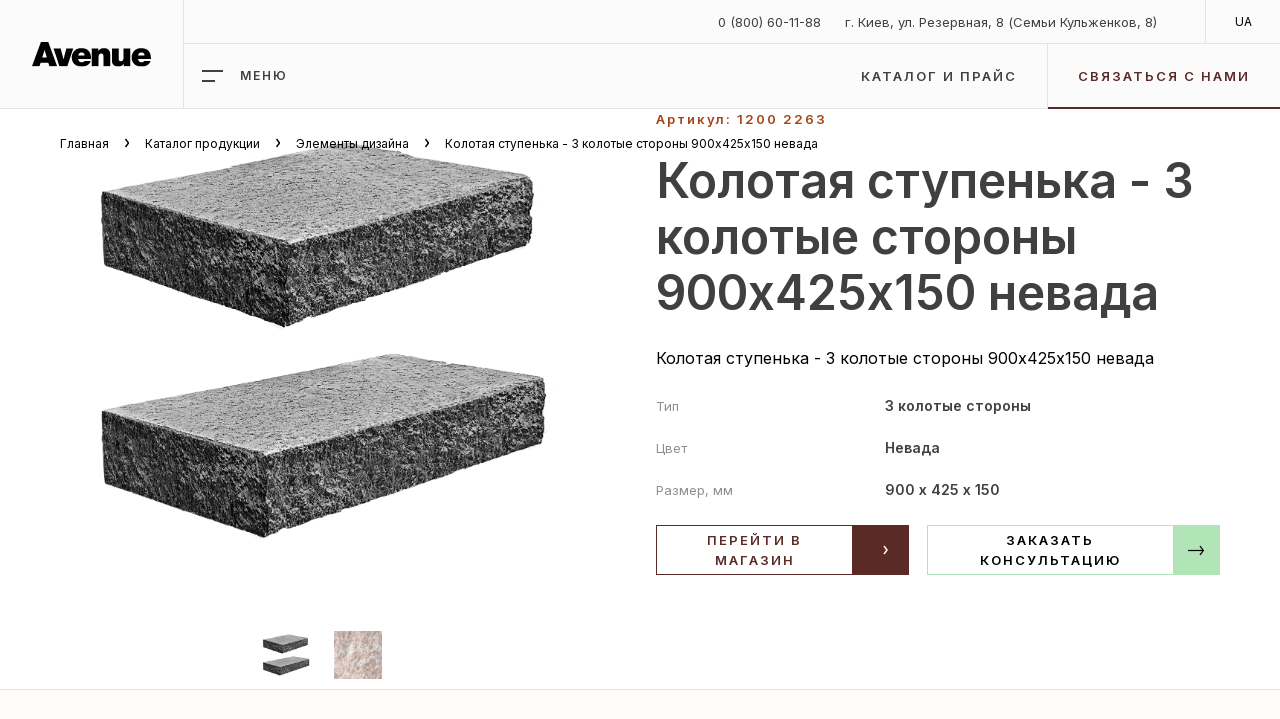

--- FILE ---
content_type: text/html; charset=UTF-8
request_url: https://avenu.ua/ru/product/kolota-sxodinka-3-koloti-storoni-900x425x150-nevada
body_size: 36599
content:
<!doctype html>
<html lang="ru">

<head>
    <meta charset="utf-8">
    <meta name="viewport" content="width=device-width, initial-scale=1">

            <link rel="icon" href="https://avenu.ua/storage/production/2588/фавікон.svg">
    
    <!-- CSRF Token -->
    <meta name="csrf-token" content="AnSGUOHPk32s0fTLSrsNASlOQTzbn19qjAaQB9dX">

        
    
    <title>Колотая ступенька - 3 колотые стороны 900х425х150 невада, купить в Avenue</title>

            <link rel="canonical" href="https://avenu.ua/ru/product/kolota-sxodinka-3-koloti-storoni-900x425x150-nevada" />
    
    <meta name="title" content="Колотая ступенька - 3 колотые стороны 900х425х150 невада, купить в Avenue">
    <meta name="description" content="Колотая ступенька - 3 колотые стороны 900х425х150 невада🏭 Непревзойденное качество и стабильность продукции на avenu.ua. Разнообразие форм и широкий спектр цветов. 🎨 Современные технологии производства и обработки. ✅Гарантия долговечности от эксперта в урбанистике.">

    <!-- Open Graph -->
    <meta property="og:type" content="website" />
    <meta property="og:title" content="Колотая ступенька - 3 колотые стороны 900х425х150 невада" />
    <meta property="og:url" content="https://avenu.ua/ru/product/kolota-sxodinka-3-koloti-storoni-900x425x150-nevada" />
    <meta property="og:description" content="Колотая ступенька - 3 колотые стороны 900х425х150 невада" />
    <meta property="article:author" content="" />
    <meta property="twitter:card" content="summary" />
    <meta property="twitter:title" content="Колотая ступенька - 3 колотые стороны 900х425х150 невада" />
    <meta property="twitter:description"
        content="Колотая ступенька - 3 колотые стороны 900х425х150 невада" />
    <meta property="og:image" content="https://avenu.ua/storage/production/1223/Колота-сходинка-(3-колота-сторона).png" />
    <meta property="twitter:image"
        content="https://avenu.ua/storage/production/1223/Колота-сходинка-(3-колота-сторона).png" />
    <meta property="og:publisher" content="" />
    <meta property="og:site_name"
        content="avenu.ua" />
    <meta property="twitter:site" content="@avenu.ua" />
    <meta property="twitter:creator" content="@avenu.ua" />
    <!-- End Open Graph -->

    <!-- Languages -->
    <link rel="alternate" href="https://avenu.ua/product/kolota-sxodinka-3-koloti-storoni-900x425x150-nevada" hreflang="uk" />
    <link rel="alternate" href="https://avenu.ua/ru/product/kolota-sxodinka-3-koloti-storoni-900x425x150-nevada" hreflang="ru" />
    <!-- End languages -->

    
    <!-- Google Tag Manager -->
    <!-- This work around save up to 15 points in google page speed -->
    <script>
        window.onload = function() {
            setTimeout(function() {
                (function(w, d, s, l, i) {
                    w[l] = w[l] || [];
                    w[l].push({
                        'gtm.start': new Date().getTime(),
                        event: 'gtm.js'
                    });
                    var f = d.getElementsByTagName(s)[0],
                        j = d.createElement(s),
                        dl = l != 'dataLayer' ? '&l=' + l : '';
                    j.async = true;
                    j.src =
                        'https://www.googletagmanager.com/gtm.js?id=' + i + dl;
                    f.parentNode.insertBefore(j, f);
                })(window, document, 'script', 'dataLayer', 'GTM-WNK7LXP');
            }, 2000);
        };

    </script>
    <!-- End Google Tag Manager -->

    <!-- Fonts -->
    <link rel="preload" href="https://fonts.googleapis.com/css2?family=Inter:wght@400;600;700&display=swap" as="style"
        onload="this.onload=null;this.rel='stylesheet'" />
    <noscript>
        <link href="https://fonts.googleapis.com/css2?family=Inter:wght@400;600;700&display=swap" rel="stylesheet"
            type="text/css" />
    </noscript>

    <!-- Styles -->
    <link href="/css/app.css?id=6136a8bd5dd8174e9477" rel="stylesheet">
    
    <script>
        window.locale = 'ru';

    </script>

    <script type="application/ld+json">
        {"@context":"https:\/\/schema.org\/","@type":"BreadcrumbList","itemListElement":[{"@type":"ListItem","position":1,"name":"\u0413\u043b\u0430\u0432\u043d\u0430\u044f","item":"https:\/\/avenu.ua\/ru"},{"@type":"ListItem","position":2,"name":"\u041a\u0430\u0442\u0430\u043b\u043e\u0433 \u043f\u0440\u043e\u0434\u0443\u043a\u0446\u0438\u0438","item":"https:\/\/avenu.ua\/ru\/products"},{"@type":"ListItem","position":3,"name":"\u042d\u043b\u0435\u043c\u0435\u043d\u0442\u044b \u0434\u0438\u0437\u0430\u0439\u043d\u0430","item":"https:\/\/avenu.ua\/ru\/products?category=2"},{"@type":"ListItem","position":4,"name":"\u041a\u043e\u043b\u043e\u0442\u0430\u044f \u0441\u0442\u0443\u043f\u0435\u043d\u044c\u043a\u0430 - 3 \u043a\u043e\u043b\u043e\u0442\u044b\u0435 \u0441\u0442\u043e\u0440\u043e\u043d\u044b 900\u0445425\u0445150 \u043d\u0435\u0432\u0430\u0434\u0430","item":"https:\/\/avenu.ua\/ru\/product\/kolota-sxodinka-3-koloti-storoni-900x425x150-nevada"}]}

    </script>
    <script type="application/ld+json">
        {"@context":"https:\/\/schema.org\/","@type":"Organization","url":"https:\/\/avenu.ua","logo":"https:\/\/avenu.ua\/storage\/production\/2602\/Avenue.svg","sameAs":["https:\/\/www.facebook.com\/PBGKovalska","https:\/\/www.youtube.com\/c\/Kovalska_ICG","https:\/\/www.instagram.com\/kovalska_group\/"],"department":[{"@context":"http:\/\/schema.org","@type":"Organization","location":{"@type":"Place","address":{"@type":"PostalAddress","addressLocality":"\u041a\u0438\u0435\u0432","streetAddress":"\u0433. \u041a\u0438\u0435\u0432, \u0443\u043b. \u0420\u0435\u0437\u0435\u0440\u0432\u043d\u0430\u044f, 8 (\u0421\u0435\u043c\u044c\u0438 \u041a\u0443\u043b\u044c\u0436\u0435\u043d\u043a\u043e\u0432, 8)"},"geo":{"@type":"GeoCoordinates","latitude":"50.50169464606098","longitude":"30.472939259767884"}},"email":"\u0441lient@kovalska.com","telephone":"0 (800) 60-11-88"}]}
    </script>

            <script type="application/ld+json">
            {"@context":"https:\/\/schema.org\/","@type":"Product","name":"\u041a\u043e\u043b\u043e\u0442\u0430\u044f \u0441\u0442\u0443\u043f\u0435\u043d\u044c\u043a\u0430 - 3 \u043a\u043e\u043b\u043e\u0442\u044b\u0435 \u0441\u0442\u043e\u0440\u043e\u043d\u044b 900\u0445425\u0445150 \u043d\u0435\u0432\u0430\u0434\u0430","image":"https:\/\/avenu.ua\/storage\/production\/1223\/\u041a\u043e\u043b\u043e\u0442\u0430-\u0441\u0445\u043e\u0434\u0438\u043d\u043a\u0430-(3-\u043a\u043e\u043b\u043e\u0442\u0430-\u0441\u0442\u043e\u0440\u043e\u043d\u0430).png","description":"\u041a\u043e\u043b\u043e\u0442\u0430\u044f \u0441\u0442\u0443\u043f\u0435\u043d\u044c\u043a\u0430 - 3 \u043a\u043e\u043b\u043e\u0442\u044b\u0435 \u0441\u0442\u043e\u0440\u043e\u043d\u044b 900\u0445425\u0445150 \u043d\u0435\u0432\u0430\u0434\u0430","sku":"1200 2263","mpn":"1200 2263","brand":{"@type":"Thing","name":"\u0410\u0432\u0435\u043d\u044e"},"offers":{"@type":"Offer","url":"https:\/\/avenu.ua\/ru\/product\/kolota-sxodinka-3-koloti-storoni-900x425x150-nevada","seller":{"@type":"Organization","name":"Avenu"}}}
        </script>

                    <script type="application/ld+json">
                {"@context":"http:\/\/schema.org","@type":"ItemList","numberOfItems":11,"itemListElement":[{"@type":"ListItem","position":1,"url":"https:\/\/avenu.ua\/ru\/product\/kolota-sxodinka-3-koloti-storoni-900x425x150-venge"},{"@type":"ListItem","position":2,"url":"https:\/\/avenu.ua\/ru\/product\/kolota-sxodinka-3-koloti-storoni-900x425x150-grafit"},{"@type":"ListItem","position":3,"url":"https:\/\/avenu.ua\/ru\/product\/kolota-sxodinka-3-koloti-storoni-900x425x150-vishnja"},{"@type":"ListItem","position":4,"url":"https:\/\/avenu.ua\/ru\/product\/kolota-sxodinka-3-koloti-storoni-900x425x150-seriy"},{"@type":"ListItem","position":5,"url":"https:\/\/avenu.ua\/ru\/product\/kolota-sxodinka-3-koloti-storoni-900x425x150-palermo"},{"@type":"ListItem","position":6,"url":"https:\/\/avenu.ua\/ru\/product\/kolota-sxodinka-3-koloti-storoni-900x425x150-everest"},{"@type":"ListItem","position":7,"url":"https:\/\/avenu.ua\/ru\/product\/kolota-sxodinka-3-koloti-storoni-900x425x150-terra"},{"@type":"ListItem","position":8,"url":"https:\/\/avenu.ua\/ru\/product\/kolota-sxodinka-3-koloti-storoni-900x425x150-eshford"},{"@type":"ListItem","position":9,"url":"https:\/\/avenu.ua\/ru\/product\/kolota-sxodinka-3-koloti-storoni-900x425x150-porto"},{"@type":"ListItem","position":10,"url":"https:\/\/avenu.ua\/ru\/product\/kolota-sxodinka-3-koloti-storoni-900x425x150-arabika"},{"@type":"ListItem","position":11,"url":"https:\/\/avenu.ua\/ru\/product\/kolota-sxodinka-3-koloti-storoni-900x425x150-saxara"}]}
            </script>
            </head>

<body>
    <!-- Google Tag Manager (noscript) -->
    <noscript><iframe src="https://www.googletagmanager.com/ns.html?id=GTM-WNK7LXP" height="0" width="0"
            style="display:none;visibility:hidden"></iframe></noscript>
    <!-- End Google Tag Manager (noscript) -->

    <div id="app">
        <header class="header">
            <div class="header__inner">
                <a href="https://avenu.ua/ru" class="header__logo">
                                            <img src="https://avenu.ua/storage/production/2602/Avenue.svg" alt="">
                                    </a>
                <a href="https://avenu.ua/ru" class="header__logo-mobile">
                                            <img src="https://avenu.ua/storage/production/2603/Avenue-(1).svg" alt="">
                                    </a>

                <div class="header__content">
                    <div class="header__top">
                        <div class="header__top__content">

                            

                            <div class="header__top__contacts">
                                <!-- <li class="header__top__contact header__top__phone">
                                    <a href="javascript:void(0)">
                                        0 (800) 60-11-88
                                    </a>
                                    <ul class="header__top__phone__list">
                                        <li class="header__top__phone__item">
                                            <a href="tel:0800601188">
                                                0 (800) 60-11-88
                                            </a>
                                        </li>
                                                                            </ul>
                                </li> -->

                                <div class="header__top__contact header__top__phone">
                                    <a href="tel:0800601188">
                                        0 (800) 60-11-88
                                    </a>
                                </div>
                                <div class="header__top__contact">
                                    <div class="header__top__contact">
                                        г. Киев, ул. Резервная, 8    (Семьи Кульженков, 8)
                                    </div>
                                                                    </div>
                            </div>
                        </div>
                                                    <a href="https://avenu.ua/product/kolota-sxodinka-3-koloti-storoni-900x425x150-nevada" class="header__top__language">UA</a>
                                            </div>

                    <div class="header__main">
                        <ul class="header__main__nav">
                    <li class="header__main__item">
                                    <a href="/ru/about/avenue" class="header__main__link header__main__link-dropdown ">
                        О нас
                    </a>
                    <div class="dropdown">
        <div class="dropdown__inner">
            <div class="dropdown__content">
                <ul class="dropdown__list">
                                            <li class="dropdown__list__item">
                            <a href="/ru/about/avenue" class="">
                                Бренд Avenue
                            </a>
                        </li>
                                            <li class="dropdown__list__item">
                            <a href="/ru/about/kovalska" class="">
                                Промышленно-строительная группа &quot;Ковальская&quot;
                            </a>
                        </li>
                                            <li class="dropdown__list__item">
                            <a href="/ru/about/advantages" class="">
                                Преимущества
                            </a>
                        </li>
                                            <li class="dropdown__list__item">
                            <a href="/ru/about/material-base" class="">
                                Сырьевая база
                            </a>
                        </li>
                                            <li class="dropdown__list__item">
                            <a href="/ru/about/technology-center" class="">
                                Инновационно-технологический центр
                            </a>
                        </li>
                                            <li class="dropdown__list__item">
                            <a href="/ru/about/production" class="">
                                Производство
                            </a>
                        </li>
                                            <li class="dropdown__list__item">
                            <a href="/certificates" class="">
                                Сертифікати
                            </a>
                        </li>
                                    </ul>

                <div class="dropdown__banner">
                      
                </div>
            </div>

        </div>
        <div class="dropdown__bg"></div>
    </div>
                            </li>
                    <li class="header__main__item">
                                    <a href="/ru/products" class="header__main__link header__main__link-dropdown ">
                        Продукция
                    </a>
                    <div class="dropdown">
        <div class="dropdown__inner">
            <div class="dropdown__content">
                <ul class="dropdown__list">
                                            <li class="dropdown__list__item">
                            <a href="/ru/products?category=1" class="">
                                Тротуарная плитка
                            </a>
                        </li>
                                            <li class="dropdown__list__item">
                            <a href="/ru/products?category=2" class="">
                                Элементы дизайна
                            </a>
                        </li>
                                            <li class="dropdown__list__item">
                            <a href="/ru/products?category=3" class="">
                                Дорожные элементы
                            </a>
                        </li>
                                    </ul>

                <div class="dropdown__banner">
                      
                </div>
            </div>

        </div>
        <div class="dropdown__bg"></div>
    </div>
                            </li>
                    <li class="header__main__item">
                                    <a href="/ru/advices" class="header__main__link header__main__link-dropdown ">
                        Советы
                    </a>
                    <div class="dropdown">
        <div class="dropdown__inner">
            <div class="dropdown__content">
                <ul class="dropdown__list">
                                            <li class="dropdown__list__item">
                            <a href="/advice/brukivka-kolor-miks-yak-pravilno-opanuvati-rozmayittya" class="">
                                Бруківка «Колор-мікс»: як правильно опанувати розмаїття
                            </a>
                        </li>
                                            <li class="dropdown__list__item">
                            <a href="/ru/advice/vibir-trotuarnoyi-plitki" class="">
                                Выбор тротуарной плитки
                            </a>
                        </li>
                                            <li class="dropdown__list__item">
                            <a href="/ru/advice/rekomendaciyi-po-transportuvannyu-produkciyi" class="">
                                Рекомендации по транспортировке
                            </a>
                        </li>
                                            <li class="dropdown__list__item">
                            <a href="/ru/advice/texnologiya-ukladannya-brukivki" class="">
                                Технология укладки плитки
                            </a>
                        </li>
                                            <li class="dropdown__list__item">
                            <a href="/ru/advice/doglyad-za-brukivkoyu" class="">
                                Уход за плиткой
                            </a>
                        </li>
                                    </ul>

                <div class="dropdown__banner">
                      
                </div>
            </div>

        </div>
        <div class="dropdown__bg"></div>
    </div>
                            </li>
                    <li class="header__main__item">
                                    <a href="/ru/inspirations" class="header__main__link ">
                        Вдохновение
                    </a>
                            </li>
                    <li class="header__main__item">
                                    <a href="/ru/distribution" class="header__main__link ">
                        Где купить
                    </a>
                            </li>
                    <li class="header__main__item">
                                    <a href="/ru/contacts" class="header__main__link ">
                        Контакты
                    </a>
                            </li>
            </ul>

    <div class="header__main__menu">
        
        Меню
    </div>

    <div class="dropdown-mobile">
        <div class="dropdown-mobile__header">
            <div class="dropdown-mobile__logo">
                                    <img src="https://avenu.ua/storage/production/2602/Avenue.svg" alt="">
                            </div>

            <div class="dropdown-mobile__control">
                                    <a href="https://avenu.ua/product/kolota-sxodinka-3-koloti-storoni-900x425x150-nevada" class="header__main__language">UA</a>
                
                <div class="dropdown-mobile__menu-close">
                    <img src="https://avenu.ua/assets/images/dropdown-close.svg" alt="">
                </div>
            </div>
        </div>
        <div class="dropdown-mobile__inner">
            <div class="dropdown-mobile__content">
                <ul class="dropdown-mobile__nav">
                                            <li class="dropdown-mobile__item">
                                                            <a href="/ru/about/avenue"
                                    class="dropdown-mobile__link dropdown-mobile__link-dropdown ">
                                    О нас
                                </a>
                                <ul class="dropdown-mobile__list">
    <li class="dropdown-mobile__list__item dropdown-mobile__list-title">
        <a href="/ru/about/avenue" class="">
            О нас
        </a>
    </li>
            <li class="dropdown-mobile__list__item">
            <a href="/ru/about/avenue" class="">
                Бренд Avenue
            </a>
        </li>
            <li class="dropdown-mobile__list__item">
            <a href="/ru/about/kovalska" class="">
                Промышленно-строительная группа &quot;Ковальская&quot;
            </a>
        </li>
            <li class="dropdown-mobile__list__item">
            <a href="/ru/about/advantages" class="">
                Преимущества
            </a>
        </li>
            <li class="dropdown-mobile__list__item">
            <a href="/ru/about/material-base" class="">
                Сырьевая база
            </a>
        </li>
            <li class="dropdown-mobile__list__item">
            <a href="/ru/about/technology-center" class="">
                Инновационно-технологический центр
            </a>
        </li>
            <li class="dropdown-mobile__list__item">
            <a href="/ru/about/production" class="">
                Производство
            </a>
        </li>
            <li class="dropdown-mobile__list__item">
            <a href="/certificates" class="">
                Сертифікати
            </a>
        </li>
    </ul>
                                                    </li>
                                            <li class="dropdown-mobile__item">
                                                            <a href="/ru/products"
                                    class="dropdown-mobile__link dropdown-mobile__link-dropdown ">
                                    Продукция
                                </a>
                                <ul class="dropdown-mobile__list">
    <li class="dropdown-mobile__list__item dropdown-mobile__list-title">
        <a href="/ru/products" class="">
            Продукция
        </a>
    </li>
            <li class="dropdown-mobile__list__item">
            <a href="/ru/products?category=1" class="">
                Тротуарная плитка
            </a>
        </li>
            <li class="dropdown-mobile__list__item">
            <a href="/ru/products?category=2" class="">
                Элементы дизайна
            </a>
        </li>
            <li class="dropdown-mobile__list__item">
            <a href="/ru/products?category=3" class="">
                Дорожные элементы
            </a>
        </li>
    </ul>
                                                    </li>
                                            <li class="dropdown-mobile__item">
                                                            <a href="/ru/advices"
                                    class="dropdown-mobile__link dropdown-mobile__link-dropdown ">
                                    Советы
                                </a>
                                <ul class="dropdown-mobile__list">
    <li class="dropdown-mobile__list__item dropdown-mobile__list-title">
        <a href="/ru/advices" class="">
            Советы
        </a>
    </li>
            <li class="dropdown-mobile__list__item">
            <a href="/advice/brukivka-kolor-miks-yak-pravilno-opanuvati-rozmayittya" class="">
                Бруківка «Колор-мікс»: як правильно опанувати розмаїття
            </a>
        </li>
            <li class="dropdown-mobile__list__item">
            <a href="/ru/advice/vibir-trotuarnoyi-plitki" class="">
                Выбор тротуарной плитки
            </a>
        </li>
            <li class="dropdown-mobile__list__item">
            <a href="/ru/advice/rekomendaciyi-po-transportuvannyu-produkciyi" class="">
                Рекомендации по транспортировке
            </a>
        </li>
            <li class="dropdown-mobile__list__item">
            <a href="/ru/advice/texnologiya-ukladannya-brukivki" class="">
                Технология укладки плитки
            </a>
        </li>
            <li class="dropdown-mobile__list__item">
            <a href="/ru/advice/doglyad-za-brukivkoyu" class="">
                Уход за плиткой
            </a>
        </li>
    </ul>
                                                    </li>
                                            <li class="dropdown-mobile__item">
                                                            <a href="/ru/inspirations" class="dropdown-mobile__link ">
                                    Вдохновение
                                </a>
                                                    </li>
                                            <li class="dropdown-mobile__item">
                                                            <a href="/ru/distribution" class="dropdown-mobile__link ">
                                    Где купить
                                </a>
                                                    </li>
                                            <li class="dropdown-mobile__item">
                                                            <a href="/ru/contacts" class="dropdown-mobile__link ">
                                    Контакты
                                </a>
                                                    </li>
                    
                    <li class="dropdown-mobile__item dropdown-mobile__item-tablet">
                        <a href="https://avenu.ua/ru/catalogue-and-price"
                            class="dropdown-mobile__link ">
                            Каталог и прайс
                        </a>
                    </li>
                </ul>
                <div class="dropdown-mobile__banner">
                      
                </div>
            </div>
                            <ul class="dropdown-mobile__header__nav">
                                    </ul>

                <ul class="dropdown-mobile__header__nav second">
                    <li class="dropdown-mobile__header__item">
                        г. Киев, ул. Резервная, 8    (Семьи Кульженков, 8)
                    </li>
                    <li class="dropdown-mobile__header__item">
                        
                    </li>
                </ul>
                <div class="dropdown-mobile__btn-wraper">
                    <a href="/cdn-cgi/l/email-protection#7d1e11141813093d16120b1c110e161c531e1210" class="dropdown-mobile__btn default-btn-br">
                        <span>Связаться с нами</span>
                    </a>
                </div>
                    </div>
        <div class="dropdown-mobile__bg"></div>
    </div>

    <div class="header__main__menu-mobile"></div>


                        <div class="header__main__right">
                            <div class="header__main__lang">
                                                                    <a href="https://avenu.ua/product/kolota-sxodinka-3-koloti-storoni-900x425x150-nevada" class="header__main__language">UA</a>
                                                            </div>

                            <div class="header__main__address">
                                <div class="header__main__address__place">
                                    г. Киев, ул. Резервная, 8    (Семьи Кульженков, 8)
                                </div>
                                <div class="header__main__address__time">
                                    
                                </div>
                            </div>

                            <ul class="header__main__contacts">
                                <li>
                                    <a href="https://avenu.ua/ru/catalogue-and-price"
                                        class="header__main__catalog ">
                                        Каталог и прайс
                                    </a>
                                </li>

                                <li class="header__main__phones">
                                    <a href="tel:0800601188"
                                        class="header__main__phone">
                                        0 (800) 60-11-88
                                    </a>
                                </li>
                                <li>
                                    <a href="/cdn-cgi/l/email-protection#debdb2b7bbb0aa9eb5b1a8bfb2adb5bff0bdb1b3" class="header__main__contact">
                                        <span>
                                            Связаться с нами
                                        </span>
                                    </a>
                                </li>
                            </ul>


                        </div>

                    </div>


                </div>
            </div>

            <div class="breadcrumbs__inner">
    <div class="container">
        <ul class="breadcrumbs ">
                                                <li class="breadcrumbs__item">
                        <a href="https://avenu.ua/ru">Главная</a>
                    </li>
                                                                <li class="breadcrumbs__item">
                        <a href="https://avenu.ua/ru/products">Каталог продукции</a>
                    </li>
                                                                <li class="breadcrumbs__item">
                        <a href="https://avenu.ua/ru/products?category=2">Элементы дизайна</a>
                    </li>
                                                                <li class="breadcrumbs__item">
                        <span>Колотая ступенька - 3 колотые стороны 900х425х150 невада</span>
                    </li>
                                    </ul>
        <div class="breadcrumbs-mobile ">
                            <div class="breadcrumbs__item">
                    <a href="https://avenu.ua/ru/products?category=2">Элементы дизайна</a>
                </div>
                    </div>
    </div>
</div>

        </header>

            <section class="product-main_38">
        <div class="container">
            <div class="product-main__inner">
                <div class="product-main__mobile__title-box">
                                            <div class="product-main__mobile__article">
                            Артикул: 1200 2263
                        </div>
                                        <div class="product-main__mobile__title">
                        Колотая ступенька - 3 колотые стороны 900х425х150 невада
                    </div>
                </div>
                <div class="product-main__galery-wraper">
                    <div class="product-main__galery">
                                                    <ul class="product-main__slider-for">
                                                                    <li class="product-main__slide">
                                        <picture>
                                            <source srcset="data:,1w"
                                                data-srcset="https://avenu.ua/storage/production/1223/Колота-сходинка-(3-колота-сторона).png"
                                                media="(max-width: 540px)" />
                                            <source srcset="data:,1w"
                                                data-srcset="https://avenu.ua/storage/production/1223/Колота-сходинка-(3-колота-сторона).png"
                                                media="(max-width: 768px)" />
                                            <source srcset="data:,1w"
                                                data-srcset="https://avenu.ua/storage/production/1223/Колота-сходинка-(3-колота-сторона).png"
                                                media="(max-width: 1024px)" />
                                            <source srcset="data:,1w"
                                                data-srcset="https://avenu.ua/storage/production/1223/Колота-сходинка-(3-колота-сторона).png"
                                                media="(max-width: 1440px)" />
                                            <img src="data:,1w"  data-src="https://avenu.ua/storage/production/1223/Колота-сходинка-(3-колота-сторона).png" alt="Элементы дизайна Колотая ступенька - 3 колотые стороны 900х425х150 невада "
                                                class="lazyload">
                                        </picture>
                                    </li>
                                                                    <li class="product-main__slide">
                                        <picture>
                                            <source srcset="data:,1w"
                                                data-srcset="https://avenu.ua/storage/production/1224/Color_Невада.jpg"
                                                media="(max-width: 540px)" />
                                            <source srcset="data:,1w"
                                                data-srcset="https://avenu.ua/storage/production/1224/Color_Невада.jpg"
                                                media="(max-width: 768px)" />
                                            <source srcset="data:,1w"
                                                data-srcset="https://avenu.ua/storage/production/1224/Color_Невада.jpg"
                                                media="(max-width: 1024px)" />
                                            <source srcset="data:,1w"
                                                data-srcset="https://avenu.ua/storage/production/1224/Color_Невада.jpg"
                                                media="(max-width: 1440px)" />
                                            <img src="data:,1w"  data-src="https://avenu.ua/storage/production/1224/Color_Невада.jpg" alt="Элементы дизайна Колотая ступенька - 3 колотые стороны 900х425х150 невада "
                                                class="lazyload">
                                        </picture>
                                    </li>
                                                            </ul>

                            <div class="product-main__slider-nav__wraper">

                                <button class="product-main__slider-nav__prev"></button>
                                <ul class="product-main__slider-nav">
                                                                            <li class="product-main__slide">
                                            <picture>
                                                <source srcset="data:,1w"
                                                    data-srcset="https://avenu.ua/storage/production/1223/Колота-сходинка-(3-колота-сторона).png"
                                                    media="(max-width: 540px)" />
                                                <source srcset="data:,1w"
                                                    data-srcset="https://avenu.ua/storage/production/1223/Колота-сходинка-(3-колота-сторона).png"
                                                    media="(max-width: 768px)" />
                                                <source srcset="data:,1w"
                                                    data-srcset="https://avenu.ua/storage/production/1223/Колота-сходинка-(3-колота-сторона).png"
                                                    media="(max-width: 1024px)" />
                                                <source srcset="data:,1w"
                                                    data-srcset="https://avenu.ua/storage/production/1223/Колота-сходинка-(3-колота-сторона).png"
                                                    media="(max-width: 1440px)" />
                                                <img src="data:,1w"  data-src="https://avenu.ua/storage/production/1223/Колота-сходинка-(3-колота-сторона).png"
                                                    alt="Элементы дизайна Колотая ступенька - 3 колотые стороны 900х425х150 невада " class="lazyload">
                                            </picture>
                                        </li>
                                                                            <li class="product-main__slide">
                                            <picture>
                                                <source srcset="data:,1w"
                                                    data-srcset="https://avenu.ua/storage/production/1224/Color_Невада.jpg"
                                                    media="(max-width: 540px)" />
                                                <source srcset="data:,1w"
                                                    data-srcset="https://avenu.ua/storage/production/1224/Color_Невада.jpg"
                                                    media="(max-width: 768px)" />
                                                <source srcset="data:,1w"
                                                    data-srcset="https://avenu.ua/storage/production/1224/Color_Невада.jpg"
                                                    media="(max-width: 1024px)" />
                                                <source srcset="data:,1w"
                                                    data-srcset="https://avenu.ua/storage/production/1224/Color_Невада.jpg"
                                                    media="(max-width: 1440px)" />
                                                <img src="data:,1w"  data-src="https://avenu.ua/storage/production/1224/Color_Невада.jpg"
                                                    alt="Элементы дизайна Колотая ступенька - 3 колотые стороны 900х425х150 невада " class="lazyload">
                                            </picture>
                                        </li>
                                                                    </ul>
                                <button class="product-main__slider-nav__next"></button>

                            </div>
                                            </div>

                </div>
                <div class="product-main__content">
                                            <div class="product-main__article">
                            Артикул: 1200 2263
                        </div>
                    
                    <h1 class="product-main__title">
                        Колотая ступенька - 3 колотые стороны 900х425х150 невада
                    </h1>
                    <p class="product-main__text">
                        Колотая ступенька - 3 колотые стороны 900х425х150 невада
                    </p>
                                            <ul class="product-main__specification">
                                                                                                <li>
                                        <span
                                            class="product-main__specification__name">Тип</span>
                                        <span
                                            class="product-main__specification__value">3 колотые стороны</span>
                                    </li>
                                                                                                                                <li>
                                        <span
                                            class="product-main__specification__name">Цвет</span>
                                        <span
                                            class="product-main__specification__value">Невада</span>
                                    </li>
                                                                                                                                <li>
                                        <span
                                            class="product-main__specification__name">Размер, мм</span>
                                        <span
                                            class="product-main__specification__value">900 х 425 х 150</span>
                                    </li>
                                                                                    </ul>
                    
                    <div class="product-main__btns">
                                                    <a href="https://avenu.ua/ru/external-shop?target_link=https%3A%2F%2Fshop.kovalska.com%2Fru%2Fchipped-steps%2Fkolota-shodinka---3-koloti-storoni-900h425h150-nevada%2F"
                                target="_blank" class="default-btn default-btn-bl product-main__btn">
                                <span>
                                    Перейти в магазин
                                </span>
                            </a>
                        

                         <div class="popup popup-js-wrapper" data-url="https://avenu.ua/api/form/submit" data-type="consultation">
    <button class="product-main__btn-popup default-btn-br">
        <span>
            Заказать консультацию
        </span>
    </button>
    <div class="popup__inner">
        <div class="popup__bg"></div>
        <div class="popup__content popup__content-active">
            <button class="popup__btn-close"></button>
            <div class="popup__title">Консультация</div>
            <div class="popup__inputs">
                <input type="text" name="name" placeholder="Ваше имя">
                <!-- <span>error name</span> -->
                <input type="tel" name="phone" placeholder="Номер телефона">
                <!-- <span>error phone</span> -->
                <input type="email" name="email" placeholder="E-mail">
                <!-- <span>error mail</span> -->
            </div>
            <button class="default-btn-br popup__btn popup__btn-submit">
                <span>
                    Заказать консультацию
                </span>
            </button>
            <div class="popup__info">
                <p><!--(figmeta)eyJmaWxlS2V5IjoiQWNob0VEQ2NGNFJRWDRxNFB2NHZoaSIsInBhc3RlSUQiOjE2NDAwMTcxNDgsImRhdGFUeXBlIjoic2NlbmUifQo=(/figmeta)--><!--(figma)ZmlnLWtpd2kEAAAATiEAALV7e5gjy1VfVUuax87u3t378AtjjDHGGAN7917fe22McY/[base64]/CJAJZHU2BRclB1HH6CpR78WQUTw695Zg0Xaf7hOU5aBBOQ7WTg9bx/Wi0gBINp97rWF1qR9bNbt/0ARk7ntNzAVSantkhXXXbcdqW2R04ruWZge10gaz1rXrgeIDWqFOU621bsd2w2m3b9QlueiDCYqnVOOdZO7226Q1cp31jRzHZwlDdhtWAkgq684F1nSJd8Nt2nYiL/o3OtsOVvcfuYrCuwl7yA7u+S1Vd9lumaw327KA1SPveW3e6XfBUAt7nH4WzaC9eHAXR7YXWwYb/eM/[base64]/[base64]/d524JkKNq4rg1cLrWbWms7jp6aTRThG99T3S4qDESjXMq71ENCatlrRonc/mi9i2CxxjoumUtdtJwicDiCjM10mUX05T6ZzLE7DapqIFWgQdc/xYaK2B1haNyzaLNYVNQObqBrKNTEVxI46bAP1qqviRQ1F3W4DWuvDBabzTjyfk3tuW/A/[base64]/X65MK2EI+egNqUBBLbAbZXBWtqZY0gP6M2rStNVJ8uIcQ8pa09LW2u6YrZC5ikYBbofm2ZLOKDU1Sftqdr1q0BHFUnSRXVzddaV6EFSCRFvv2ENQicQRrWVxAwEiyK3XGRXaDGFtAwxE1g6PByrcE8xsA7LA/rMmAuirrseUorDO4oK/W2o5KHqs2phyUW553uANavyITZBJtBYHcsxDTUZcdBMjtQ8zQ0rBsq6NXidgy4qhuww5CspmsqIVkDlYt50RCRvypRNxqeSe/[base64]/Qg9aeN1VJt4Kp6b4ruDUdvfL6uj+cT8fjRjzXfgY+qeH+JbEHk1ZxQveFky7oYtEIjr+I0G5ddxFftd/[base64]/j8SnoZcJtAoABJotkOI9nC9QqpO2H8zhEl+VxNI+HzfhwOYdqsTGkZxABS7DVNi2ddkOdqQGrYVa7+rNwCDtb6esi43CwnunWJgNzO03b78KgycXlBMsckNTjtKhg7NGwMLW+5d71cJbAvooucAmVyEsUg6xiuBaSaopeAWKQ15jT1U0Vw2tAYbI7ANdK/N1M72WxkPPhF6kfNm4ASh5fKRmLk1PZsGll/RJZpIq5zShcKAX/gXSRx6NJ1K+6iiSVwqi7PvEVSoNSCYiylp7o13y7y/Ro3fEaXZQbZtNj+2ajq+LDuW6vQ5G2cGwzUZ7HJsQpXWjo8mJLl/fgaMDykmmqbPFyXZf3enVV3ufr+v1eXx0sH6BjonyGv6fuPp5Z9/dYPguLQ/yz6/UO5X6Orzf3z2jZPvHPTffYz3S8LuV7HpWC8rOw5XApn98I1Injs5ttk/N4QWfH4575OT5sDeULd7EBo/zcJhIqlC9q6fLzWnrcFwe6/vmP6/Ilri6/gCk1ype2m9usf6HjqvKLvECVX+zq/lfc3S719GAb4QPlVZSU8yEvaLP+MErWX2Zue32Uj5jbfdYfRUm5H+trPi/vQyCUr9hu73F9vgQl6V6JknRfau62OI9X1a+po8KX1ZvKEV5dd1XdrPc80m1j92W9juDGstHU/K0mjosomyivotxB+RDKFobleDZK8r/W0vPBaDuUp91yrtFukFSpfKhrY29H6VxzH30MpXvNfYx8Hr/mvvwKSu+ae+VhlH77Wof9grZTJ30PGw3Xpd+xGjxR76GkHNc7ux3ib3TbKtd5otvbDVB+ORIUyvUalD7Kr+hD4Shf6/oB8QOUxL/O2/VYDz23xXLf621z3Yc+kjSUo0DLEQVdlRYfYJm4fod93DWgPOrr9riv5/1kf1fZy82+F3goxyivojz2fUReISYoWZ+ifAjlDOXDKL8S5ctQzlE+gjJB+SjKBUrqaYny5ShPfB8xW4hbKMnvNkryO0VJfk+hJL+vQkl+r0dJfl+NkvzegJL8vgYl+b1R+v5VMvxaWe8rCd9EgCz/BgHyfDMBMv2bBMj1LQTI9m8RIN+vI0DGf5sAOb8VgBL17xAg57cRIOevJ0DObydAzt9AgJzfQYCcv5EAOX8TAXL+ZgLk/C0AlMzfSoCc30mAnL+NADl/OwFy/rsEyPk7CJDzdxIg5+8iQM7fTYCc3wXgIXL+ewTI+d0EyPl7CJDzewiQ898nQM7fS4Cc/wEBcv4+AuT8/QTI+b0AHibnHyBAzu8jQM4/SICc/yEBcv5HBMj5/QTI+YcIkPMHCJDzDxMg5x8B8DJy/lEC5PxBAuT8YwTI+ccJkPNPECDnf0yAnH+SADn/FAFy/icEyPmnATxCzj9DgJw/RICcf5YAOX+YADn/HAFy/ggBcv6nBMj55wmQ8z8jQM6/AOBRcv5FAuT8zwmQ878gQM7/kgA5/ysC5PxRAuT8SwTI+WMEyPmXCZDzvwbwGDn/CgFy/jgBcv5VAuT8awTI+d8QIOdfJ0DOv0GAnH+TADn/WwLk/FsAVIj6bQLk/AkC5PzvCJDz7xAg539PgJw/SYCcf5cAOf8eAXL+fQLk/[base64]/[base64]/x6OcEeItd1tz4GBAq626Bo+ezeJOXmQTge7+N2pomGRIzkuSOs8hzMb25Pb2OAt0i5hRqgT0h5vlVqFEZ1HxdJo0Q8gVPNfIwpZUegylFGhwyvhpepVF5hrMMudZJ+Xchb8WjBs5nBthsAKgRyFVdZM5MhjliorR/E82RRz3SGydRgZ+X62g4VIYy14fT4OIRgqf8WB7LrQusXUsGtDzBlpVEMdZZ5ODpJXWOtkWtVGMYcR0xMWcqCk6FPokqnRuVEVbrR4tZ0fjMTYQLLD8cYbKRGzAQ5u9CMXbjGxDQklZmIQEr/9Hh/Ok7ZJ6qCcQNEAgVnTBIyMHC+pJv5dIMmZgNXhWIztllYNAy1UHIGHDIJnIXgBDvRhMEB89RjyWmZs/[base64]/[base64]/D5uYA10heLpp5AjIAK+xkERdIwhc/[base64]/HhEZHiZgL0RipLfydlJgy7OehaVnqfabb3zBs+ANlWuy0fohAVF5TwYSFDfkdiIBzmHlSZLI99+B70lAjsjqm/IVVLNNanlWLfOVwiwszT2vowVfPGjIEHr1yPiM0dBFWsTyUdROas8p3YRXzAAt6Ki89ONgR8fWWHxLMQNqOAEvN+ThtI+sqOyzzP2SXGSL/aqFjNpn5RreLqw/EI1dJXtjUdbhW/0h6hdzsd4iQsrbQxGKUeUDlmxiXEnBJi0i54MS2u99Cn2HLSK+ft6AjGB/2An7IjLgimgLemwV7Lgn+07HZj4DTxGslm3B7iWUF/OCPN+TAfM8RD7uTQnBxCUci1EepKVSPG69Pcy6JiRUfXNvIc9F3OY8gjR3EyG4enyga3cI7QVWVykNYdLw/[base64]/HuQWlRn0ZAlp+VjqfV3Tjq0dwGzg1/[base64]/x4LFAAu1NT5XPPdueN3FRQ0DmbhHmIjnic8sVTXB4xpTD2fi+eJ5eUU3erquvtJ5gfisoqabfYqoeLVyAcSLxPPvgtYdgryln31T82Lx2WeQmrhHfB3RQDxDvCCDdVOf1dLB7Vnic1Yxmmxv/86Ph14oXngnTpNeP0nHLhQIxX7uWawmv4E9auyynog3SvmioqrbnwA1VKVRpPi8MkLTfDl9JD0P74sXFzXd/BradheujRuKz89g3fQVarLcNd4sxUuyim57baRS/0S8W8ovSGHdMkD8HWEbVh8RwabES8VL70Bpwtdpf/ez/OyDUn7hKkrThRzZVCEogQ+Kx8QXrWI02T52yKnOnBLct8ovLtU1xVCfqjkJXIWLK0VVt48S7i7YjNbFgymoG6IijNTTBOrqHShNeMAF2ommx9FifooLXflQGaFpDvUSZUhSPbyK0nRH8P/0y51XiTiv6MYnVT2NIPDim+W6JhkrlBuOmHyA5Lhc1yQT7owI/Or0Ps0qum2WqLyE2sGbgPjKoqrb5we8SusgEDfiRIV7BObkDFITL+Z6oaZNxC0pcHOYVzXBiV74bUiolZr1B/UtJXgdWAQ75cBiW9xWyGu4keNXRA1xmugMUElZJI3fLsVTcaKxrj6Yky24fhWgvEP59P/6EZ6nT7IWTphH3a8uk/d18on9/w30mPTpuI4Majpp8/TCCWKMr1lphfi3F8sQqV5B8UZ1KZiSYM7DecRggXuCMtXXlqlasAV4EaJFmeRNZRJnjjVG0JN4VCqh/TH2+Wj0RDSfounN5aZu+iivPwg4wNPT2cbUusQR7vPOtjaxhVB08SReqUrNCPKJGOOOsYRzs0xvgvcrmh2m8FNSvlUi9qXnf2Zy8MQAz1kzHKrVUdzHhljki28rGgqzUb4I9/x6iQCIdCYcM43AbN+e3UNhd9aLqJh8Q3rb1Iig+njGkbGq75C8oEMaiW13OmtHB1i9Ij+AL33jCoHHaHoHxTcVFNvTxWJ6fBcu33wnzd0YfUtBVLTEzDJmSAyRamBy33onTYDNZ5XkndQWXQwzTGCLiDghdgL617dJbduwX32LBP+F7pTlf4eEC4E0XRV1K/[base64]/EgQyLkvngPh4/0ROadPRp/TpunGDgaVj6wXRJfY5RWs6PSLx6lpqKQPlhiWfQOFmNke+XkdIblWomuLwgAPwPgdKfHiARglQpK6A/AHR3OunNRtiyUxY/nIoJk4N9DBU1WoWHh9RhgcNugCn8qMT1DAzxKB6PIFYjPkFo4L3aB0vG5SLgRfMTPN6QL4b4MTKaYBXRqNTbwlVNgeI3nFviJ2j/OlqkN3rvlcgSEsUkP/j/vEQcUpEDYqFvAHJxDU+0xfBBfBwhrYCN/nSZshOigv/Ko35GopK1lJzhQ3IUYcOaqDrOL1gwJCno8OHSTZjO3bAzyJ+TdzW67ZwUhvcRGaYXD78g8QQMda3uXW2VBPVTy6hhhhNM9VBJoGb3IxLvxNMTJUkWl1XD+yRYpg28QliAcUaAtfrFrK0Qxy4mDTPDG/MZCrO4D/yAxNuz2hNS2bbwBL2AffWwuu0VqdfxJq1vLTgjkMmP4iH2ENFu5EycoKm/skrEXP5Sjj84WGn4WGkF/aPpcjzyj7GZmOpdkHb6yzJhQqHTi1fjXVtVi4NFmjdhEX9FN0E4lbIXDR/XDXvqQaopflVXda6N+q8pdSCqqEunAK/hM+1sWF1eJfx6VlcB5zdgwWk4JvkWXsjjpI4HaryQp3TRqJ8qaAuv5VpBXKj8ruejUv422EB82OXcX87oy2mYYmgyuV8y8jKB+IQWN02z4JCcVBNv7TmDJOXwNAx+R+YPduKPJZ7kb0anwTw+PIQH/5EUn4T8Pl1/B5YwA/3vFh5ZMpwED/by9+TJFC5qnWD27hEelKmf34e14F619zQR8lNafneOFZ2f5vL/wQpaLa+NB+wEKeN/0E3pjEtNrxb/MW1iIEq7Qmx+B/qfdEu66p5a203xn1ewejMH+g8lTZ3pGvPq7QgTQPRBzMRE8Sb3X3QvNYoa3o/GB8ht/yhNStpQZQI3kv+VhKnmXGzjML3TPu/6kOhR+b8p5R9L+k4buaFa+t+S4r/hvfDMc9w7pfgTbgB3/I3cefHfuc6MmNzU4BnwAPGnBc5CsAHmfxQYCJfubR+X4n8WeNUbSR+O+f+rwKK/xv1vPTqdPPWMTfF/cs9AZ9znfpeUf1YYB3DwtMmhi/uABfQv/u8qOV6y3iXlpyVaVcJnTZbHTRzIoHf4lPhzad+lAW8Vbd4eSrB4WsXiynmWImF/+nYVj+7SoN5yVRt4Yk4WcNqakPvLMVY3gNRwB970MvtS2m9HJ9EYJOp1urtUH/Ti2l5zmkSakzEGqHp/Eo8jd+ltbBcD4H3Ja1ievgTtdYuKtLsNPA4BwjvNoK0/MKy0M9a4Fm6b6m8RRNono5E5lwxTvLUpJWoXxYz1vSqEwop8SgpDNyRwKbl6e5z3txStsRYXfAKgsblinjlqZReF+vKG0iZaWY0r1buEiloR7Ivtei2XxVQshXGhIOvCVbCEmFSBC0CKxNYoMGUpVtLaakFTDFiS4q5bDp+O6B1oV2xafJ7JMDpr2aClj++6/[base64]/Z0qNYEujRKaER2va785uWJOznWx/HwppD8nGId0iiNo7+v1sbNNCyNCWYP+jRrzRfNCLQykPZocxFSPe0DSkeQR9NFMpsu0qqR4Kk/hbNVyzvrUFSb6lpK9ZcxmGUmYxf+mrZV027biJwz3Pwt7BEO16IGXSdwWCSqiG/QpbEPx/Vx+RHxYQrDpaMn4tMS4TY36+LYKIym4+2lxuVZeBf2aUUSx3EVLF303lebK47FGGFtCv9Tg/0/hNZJdCuvGGdkbFDGCqBsNsBgLnHS0pT2pBvdumMKmNQoF+7/w7lXBXD53ATr5mfZNt6qldjmtuNpUNadTscOdMVY7bobnR7wVg0+OFNc3oQ3Wuj8EALwgsBYIOIki/B4hkr6kpkmRuiyvzqrTLE29pbbMDYjUfS5KeHJUI+tD3GwA9wZLTKlaoHEGyHAWbQPPeDG4s14ptZMUyES8RZDVspCVpWFI8svfKUGHosOJsTXSEMuEJvowD0EMbSAuzDuW/nznjRS6o0ijU2VYXr7U0WIPYx0CK3RqZXz/wlW5Vj57p/iKS7JPBKJ2MZ0HwOdQFixLjdHEWNKV/M8hzXFMisPTZDnyC09ucwrE2Q0Eu9rqz6UiD+T8gKGmkPaLXFRaSujSa0IJnXPCt69ix+heyAuLTKSjH2DPvppKS/PUCuWKxFfZ8h7hyVVvtUQ9/mYAFIcvDg9voxw4cyHdB3bu2k8wUURjiywBiLqSt9JJ1qE4BliNfbxwI9jQzTmsYp2Av1nAxgPUGJYrSwvjwGRFFCZFBxxApJV6iSrv82QNcVb3JZrCfLfcJxqfT0cIm9ORFVsJMwx/Ug9S6BlM6sHHPYV4lxWr+OYgoVS6FeKrRk0yx29Js4rMJUcO5yq4gxDxwLDi3pgNzwdT8MREPckK/qKIejbDXmpNJFcNe8wxOUDcOojCcfUMd97FXc7cangcDw+dZaLJB5F1mQ4hsVgA1auLMV9itCFChESA3E/DndIGqR4oBEfHNSPltzGNktjwjCldn88Xo/09wBdNEOpsHu1myhGVQ2n2qrpmp0ok8I0McLakNwTU118QaLgCGMThSHWEYdjCg9NtmIY4Xx4dIoh5MbsLG6TomZ6M6oTSJMJi1ZtNVhZSJvOCOc0RAJWtzkMqap/AQgSAACtWAt4VOWZ/v+ZyYRbQkBiBiIYIleBSSZMrjJngjDB1bWC2tbqTp7mhuhSUHZg3XYJQwJEzXAR640lFiZFvFSr4oXOJANa2woInRlE7SUrUNxO7LJ1KxbFp7Xv+58zMwefau2F5zl8b877f9f/+y9npLQIqxjx4Z7120fkz21Zstw3f15Lg/vaRTe4b3cvXOVeteQWcYEY87sholDYcqUQFmGTOfOXt6z8RtuygLDLIWuEEENFgRgthBTKmpgobJachU03t5W4siNGUOCfEiMlFS4grmh/7dCh9MMX/w5DrXYY+u3Hrwy1XCJsI3KubrplWdlXly9vhblcYRgcvl6ILXzOs5ynQhkjxq7FH+P46iIxXk4QF4vJYoqUwtJ+xYIFq/Pz8r7VsXYtaSv/Q05STBUzxT1SbJXiXim+LcV9UtwvxQ4peqV8QorvUZvpPSllTW1VbUVFVWtt6+LZtbObXW3Nrtba2oqWluam1lZXZZW7rdbV2lzRKizuiso6lxBPSWaVC32VFSpkZDVvSdOKluVNS/8Bma22SJl+SP9NmZVXud3N7ppKd0VNVVWFq3Vxjau8ZnZbS5urpbm6ubKytrampWVxdbmwuMrL61zlRmrvW3+dSa5U2PJyXLUV5WXXc/6zaYlOIY5/Kqd8lVUhmJJsYsWZ1ErExHR67XffdVf64SBzetOgf1xO/6dlgbYV4tq2m1cubVoh1F+z0n9dKl01t91Rol6WpF/aVEhDhg6VUhEiTQjLmkCi0jqm2d2z5PJz23qnfq151YGP/nlS7cDcD2wiZ4ddoKROuUYGpVwrRYcUnVKsk2K9FBuk6JLiTinuYn2tuxD6p2o82+Vuqm5rKm+paa12VzVXNzW3za5udTVVVtW63OXuxW2La6prKhe3oXtqa+tmqxIflOKQtByW4ohEuTeN2jyM1iQaKS8nvjVxf/y5+L5EMP50/Nl4NLE5sSnRFd9bEn8x/nRiM15FEp0zS+Jb+WpfPBbfg+e5+AuJzsS3Ex3x5xNrEyGMLYl/x7CwNx6F7OPwSDyGl3sxpCPRCerpeH+8P7G5JLEW8AfQjsX7nOfNcpcQ761DVfWJ3iSuvFLNdUgU3I/pVgv/z023RU03EjKmm12cfjjor57uf0RVhv1dVbH4EPIX+Wf9/H9S1atYlIpL5BdI3WX9S235MDbY3fIT/BuJ55ORu1BvNJjRXbb0DOZY5HoxtLTTGbnB0hX8uNF661FfkY0B5OK/ghxhnyww4uwt6xz+7Rhhu8zaaRHHTSMm233CPh/W03asgmxJjrC3NxRdLaQEM7DQzEj7f65KvIOTBMz7TWbGYm9P+rxCWsGc2GRmrPb2kPNSIW1gDuw1MzZ7uxA1QuaAeeyUmcmxt5dHSoS0WzYEe+xmxk4/FwuZC+b1cWYm194eSMwScgiYgnIzM8TQGQpmwXwzM5QR7BByGJiu8/IZRmuThRwOZvYqMzPc3t4YcAk5AsxT3WZmhH01hJB5YI7cZ2by7KtDznPMdEPwwd1mJt/IlFGfiJqZkUbUrIEjbmYKDCYfzDWnzMwoe3skNVrIkWB2nTUzoxn1eCELLF37tRwzc4F99Xe7JzCfrvorh5mZMUY+AsyNI81ModEhw8GMLDYzF9KPqk7X/tcmm5kiw5oVzC8vNTMOo0NGgflKpZkZa1gbDT9j6s3MOPvqVYljus7rC8xMsaFjgc7Wa83MRaybV8gLoHPYb2bGk9nNunXVP7PUzEygNdRtDHS+fl4fXGxvd/jHCFkInV+tMTMl1Bkl5IVg/ninmZloZFoE5o57zUwp+w1+HGA29JiZS+zt74aL2VXp1ZxmJhtdNQJM90YzM8Wo9Vgwh3YqxqozUxnb7fpqfOmYmZnGtaBW44ZgXJiZ6UaPshPHFpqZS1m3i9kHG4ILp5uZGfTj0tfpIc3MzGSms3Q/udebmVmGn3FgFi4xM07GFjT8dJqZMsMPV+OhB81MuVEDrpLfhM2My1glo8CseN7MVBjWbGBOHzQzsxkBqsMIBo6bGbehUwTmht+bmUpmijllh9hyzEwVdUapftu/M9/MVJOBjh06TzjMTI1R6xzo/LjUzNQadSuGzm9mmpk6o9/ItFWbmcsMZgiYt+eamTmGH67gc1eZGY9RUXTv/mGLzIxmZMrYHDeZGa8R20Xw42kzM/XM1KWqs9+93MzMJTOK89O1/5o7zMzlZFzskK76vPP6YB7nJyjkeDAbt5iZ+Vwl40SulDgOsRhS4b6uawtmrQk56yxW8TnXy3Xe97sax//6/1M3Plt4cnjJ3sJdnuLs9dLyl87xB9RRnrtbXb93YRPFIZ65JZ6UQkh1IedNEZcHfJSpKJY1LS25ZtnS/yiZ17RsVdO/CXv66qbf2Iyr+ed/om2SUtgnvGTBbuJ/zoNXwjIY3qNBCtvKRI4XEv8c3sHwE2Ad3pUJn2bTQY82GLZC9msNRe9AY79mIRgM/1Cz9XZbvA7/a1pZpMDbGDihZFlkiNdGIMQkb0PRHzRU1Zv0fV9JC91nAFwiZ4ffDbM7PHjl1vyBxzTLysTzCsD+/yhAP2WRO5VUoRE4/Da8+D+lqydj2CDQzZZF4pp6FXJO8Vr0IKYwuuMK9Hb/HkmNVVKFTRByvguzb+BFXFuZeFJJZYNA9OCjuaGoR4WOt5PgzACD4eFeVKYHsRgAjErvjCeSKvXaBsPFGkHSV42kphvS5bXpoBbFL4a5eiR2Brr1Xps/8IwCDn/AwwG6hIYOpns5gCapQSneRHhJ3wNz0OUxS2MgAfUMQJz+gMS0ZACoSOpCM0AFdcoAKhdY1rPDFRFVeFSVH4WrxDPg6e3+I3x3wAF0dN8ZUBITktp8ZQs5r4QZq+bw3wAr/wLZCvmoZommVmhJ32812H8rC6ijXBOI6z6r7JnxGQAmnaABVPBUzwAwQmzHcuAfjYFFMWUrA7gMsEBmKIBsNWTq90RTzeiOuj7cC5S0NRSdViCSykd7vooy5Hsjqbs1G0E0dRJapzGzeWiwR5TEkvq6AjTZGPgI9mdo0dS7GsKcmAWZMDOAkemlHAx3034pHB/EcyPKeAYmdyoJ+28pEE39Dk38YyWVBgHmA1V6E03Yge7ZqSS68iYFaLIs4gDWfYggPlc5M3Ddh7l7XAGu+oai8R4uekyxx9LbfSQLUFOBZvvIDPZqNgKHfwhWLpd1njfk3Kokol2oAL4/sCnYUcM7kenPuAEUIvSDGlbqNJh/G76/DL8fILJ7lUTpowrQbch5XEmHv09TcURTEfYoGdb9BwjjUYzYALxTw6qajEy3weYiT9K3Wcne7gmMc5EHu4sHWwFf9qWzF9iZg7ARZLUuUyDkHAb3/UriKNFQoGEI7ibsGD4MuA2xrIOTOxjG/Ri5Gln8BAM6EQYDDemBcklgBN/YEPWzUA2iN3VnYq/RnyimwCJ5HG+xXQ+Gf6VAJGVB4YKYOO6JhWwKCzbhb8DDKdjbhFB+hNncqmF/eQeZPwT3HyOUJwx5WIOpj/HHR0jyGORwbCccZLRcBsAXtjE2D//CEitB3N/ksn1cAexGryoQcv4cSXxFSTQJi/JzFOEtdMureNGDBfS4ksoGgVBmQ84wV24J0nqPC+AhBXAuRRXgvjsY5uESx9CDbIo4yvkMEoziRVjlRqlsEPCglWWRFHYgVK4sskTlAIOVMChEY+BrkPvRak0w3K1ZQs5bYRDbx2D4F1mAkQL7mBVVNoAqCReJAr3d+QD/xfrmQuss+iYFRztUD1FiKEPIAPz7JQJL+n6q2xbiwyxQJhuK1iuAUEcp4A/cA3NnkeI9qOIrbN57YPthTPJ/w18HZAWeZRpcTAMBY4wGkrvjOkxHs4Y3P80CMJhNIpYNroMKIIl5CnAlDIZ55E5AF8EjQWPgbWS4AMrvYd7WK2lYMwBV1YbKQjByvC3KAvhkZGezgDXHXK/HhN3K5bwRJh6DQj9e1PVx16ZEWFMVKIvUY9M8gpzr8ffdbIJ6dPsJhDUVVcrDI/[base64]/CgKTwxAhdcAQRRsvMZNQxD/wfsUgEDc9ZACGc4eq0BW5YfMgMgDeNBTpV0wFlBa2Bd0ODdKykOI02qe324kM8pl1HexfhT6xo5R1fdxDKbFpcdXX9QmRQtG/Ct8pWCrm2ZdCozbB2lE8G/FyDwZsZmp7oIGNMOTkTrsNf5wE+6SSaiMkSPp4Sum94w+sVRLNn68Alhh2r3MoVTPW42ENF5PR2H+g6g/wqDqFP3yw9QHsdioJm99VoLf7BTyn8LwA8hAX1Atw9BxePIKeCwOvUxI1mZYFPDxQnMwp8ogCDDDpu05JlTQBDlmUaQd0O1CybykJokaBpG+4GsBtgdlgWvUKiyD6MTN5nAZIHQyG/1XD8X27Dhz+13Uq/[base64]/DgPPYDg3xmsMzpoYC6YRILci5GSLOfxzmBN2sys0nJgeuNatigHJE+tBvEWLO/ynFECU6LwjMDpc31sIuOlxANuSGpTIbZwCiBaRn2DUaAloENAEB9AkNSh1b2wQ9JamAK8wnCxKpauDl9E2GogzGjUoQSQVcPj/Vw3QJTQIdBNJZZIalGKukNxgGD8m7VN9oFoEUgfG+Xs0CzhYJCTnwKkrcPVB8mx/FOA2dnXMDEA1BgbNAFTS94kOoimn3siYBx04/AW4RG3keXiF3tHwpQPQGLODC4J2DKAo+soARfHTQAH8DqhTKLaebdLXhWaAC1hWWYgg9ju9Qtv49giucttY3JOYwoTWUORCLc+g+huURHG/p0A09TLIAcz3Abj4IX2dUQCNeBreP8RE7Qebh4zWK4nDMoVziGdicI6+KQfn8OaDjueLN7G3ncT81/[base64]/QHcNgTcMa5MTA+eqVkj9NNmNNdgBQPo2JXI/QzqISx+vhdR8BNgI1CSQ2USVcV72CtsMa0iOFvKKB3fxAurbiPlHJp/QIJlnJX4Ro7hAaI4EV21YK4SgFuBNjgYIYfOWgbAn6f4Rd/uDftDFwIBKw7e5Q+2JqYVF6f0aN6GB9C/QvUSm0qOuBeOwYRmLawl5Amd4yQ81kugs86ZkBth0v1ATCgALoSfncgUYGrmpuXSYGfqjYiyQFljRqUUNXNpx3dzVfkEJfDH1OABY6mblWSVysU4Q12KQKO4cUOSPrHZwBtZABVuQBWJiainfCLWNL3IvI0AKLkgat/sCjAH6xA8SQwABhSE7OA6upcx+cNJiXFg7H+s8vCaAwwGP4ZG+gp/Q3bCpIb7YWYtmO87/DnIbxx+GdmgTLI3/oUSDvF742qXOol3WUA9Kho8ouLFRfSW1kAhjcMqXshUOqkMiDp+w4ngoeFAUipvucfvE9m3irHGQCbf/9NlZculhot0IeMy1F39sw0dR5TogXaFeAFigMoqYFFV6wA1lYxcp6CPfrLGOFQqpRYID9RgMuaAyipAf+6V7Gc97Y84EgUG5xLAV4ksI3NoUQpeap/CdXZhy8eDjgHSY1zHqzdJNrsHNbYA3j24XkAWxE0CGhCHxCJ6hqRqBB/Ag==(/figma)-->Отправляя заявку, Вы соглашаетесь с&nbsp;<br /><a title="Правилами користування сайтом." href="/terms" target="_blank" rel="noopener">Правилами пользования сайтом</a></p>
            </div>
        </div>

        <div class="popup__content-success">
            <button class="popup__btn-close"></button>
            <div class="popup__title popup__success__title">Консультация</div>
            <div class="popup__text">
                <p><!--(figmeta)eyJmaWxlS2V5IjoiQWNob0VEQ2NGNFJRWDRxNFB2NHZoaSIsInBhc3RlSUQiOjM3MTU3NDI5NCwiZGF0YVR5cGUiOiJzY2VuZSJ9Cg==(/figmeta)--><!--(figma)ZmlnLWtpd2kEAAAAJyAAALV7a5QkyVVeRFZVP6ZnZmdmd/VCCCGEEELA7EO7KyGEsrOyunK6qjI3M6t7ZhEqZVdld+dOdVVRWd0zvQgh5DW2Me+HwGBkkGUeAgvxNlgIIT/AWLyEDNjIMgjhtzE2Pj4cDofD90Xkq7pn+ceesx333rh548aNe2/ciKh5VnbjNI0O4vB0Fgtx+Ybr9AZBaPqhwH89t2kPrLbZ27IDoLIf2H4FNxS33WsCrgXOVs/sAKoH4a2ODaChgEFgU9aK4lWSB8G24w18u+Oa/HK154ZO69YgaLv9TnPQ97Z8s8nv1zJw0HR7xNdz3Ldbvh20QboQWHbPHoDstQdP9m3/FogbVaJvex0SLzadVgvtJfNukkL1m4AFO6Q5HMIEIPm22Ry4PcUuFLLrOyFHlr3pKPYOozQGm4Wu0KbmYOq6OwqUu8lklEwO/OMxeXpu7ynbd9Eh3KbqpwRt4wfQaYMkmq7V79o9WkdaZm/[base64]/V6aNzzTNzsd+BWWvjvwna02lVlZJnfsFqmrm+N4MupiVaChZwbBIGxD6Ba9Cn7vd5Uvy6bpb9sc0ej2O6GjfalGU8OSm32fXXXL7bgF1uhwXPXNSgBfUZBaHHzRdJtbNvA1/UmOrsOL/I5J2RcCtxUOlAxgG23TbxaY8mHbt/UKXLJvWp1+oP3hcrtP2n2BGfYLJ7miRgFwtdPvOj03cEIOcc2Lkkm2EKuB23FocQHjNB14I0ajqqDIgsRW2QPeCZAkGJ3eBFqtoIEpW7+60zXVzBqIkBsOgBXnCFkmGEbjWBsdacK3Q0vZu+VwerLldNQgoaPWs2bv78fDTNG6A4/ykSRMuAA6RdN3vRKVLRf+jQXsNQebnT71MjZNa3uZVKMHWiqMV1z4h6Mzluh7CC20suPuKgAqhFqHAI7QGVimx+Csl9ig5fqWCv0GhTbj4XQeLZLpBN/kAY6RsawwJ2CJ6TrbdulkRu/4aC+e9yfJIsU3vslpCM+5aXcCABIaIY3RLoY1naSLeWXRsJigC/YrdWXXZD4zMEZm0lpgmWoC9RYkNgf6i0aGKO6VYDGf3o7NcXIwwQeFMIEod1QClm4/zEBDM1vRDFLy+WEqarVlEc2G6fvurnIhTqKmUfvJvtNBzkQYgljXom5MEw7bRYZVo27aOza7ZS7V2JxOx3E0cWdxbtl6v6c9GzriswDBD1gG/[base64]/[base64]/GcvIWla2Y/ZJGCWeDzG8fpItk/BfqcX3qmZQ8QqLpIqqnPAm11lVpARFEUOE/Zg9AdZGl9iQAnwaI4XQ/VBTD2gIcpbgJHR5RrCxY5BtFh+1iXAWtR4LLvK6swuaOtWR1XFQ91h1OPKiIuur0BvF+xCbMFMYPQ6drIacBl10UxO1DzNDSsO2r4qs3tGHBdd2CHIVtDY6ogWQGXh3nREVG/KlXXmr7J6FlH37Z9K//sAtAdV5dSG+E8mqRJqeOLkGtRv4QD5C9k3WzfFk0ngAft2ABlCxUvWgPlGErflu8WJUytQsrzWL1C0xmrUaEUKWvF6wdtTcuErZaUXNZaSdKi1ktCIekCK2BNyyRtlJRc0sWSpCVdKgmFpMtaUSwDmHJh9y0Rc3lXlqha5NUlWiH1mhopo2ZC76/ScpkPVIla5INVUiHxeQhjxxqwD9jzURLgSGP2EN3qrPACFH0uioSS8kI7SnE00Cu+hlOQ1d90LHQIis4RiQKtghrcQ3V9hS/o7UVXnXxLlIb+dom2orNXga8Gw/l0PG4mcx1nkJM57l+TezBplSf0twjSBUMsHiHwFzH67Zse8quOewsSuAsrTG71kQClkeJohcEArwo5nmIrVSDifYztTNbnYl3IA/[base64]/q1Fc1S+Ff5CUJCFfISzSBHDM9GUU3VayAMCow1nWWqHN4ACZPdArhSke/ldq+qhZoPf1H6YeMGoPQJlJGxOAWXA59W3i9RRaqc24qjhTLwH0kPdTy6hPWwp1gyLQzLC0ivURu0SkG0jexEvxI4PZZHq67f7KFdM1s++9ebPZUfLvT6Xaq0gWObifYiNiFO6VJTt5fbur0PRwO2V0xTVYtXLd1e8y3V3h9o/AF/Rx0sH2Rgon1esKvuPp5vBbtsX4DFIf2FltWl3i8K9Ob+aW0nIP3F2R776a7fo34voVHQfga2HC7lS5uhOnF8Zqtjch4v62753DM/K4CvoX35NjZgtJ/dQkGF9hVt3X5OW4/7ylDjn/ukbl/l6fbzWFKjfXWntUn8811PtV/gh6r9Qk9/f93b7tFOD3WQPtA+jJZ6PuKHHeKPoiX+GnPT30H7mLm5Q/xxtNT7iR0t57U7UAjt6zY7u1yfL0JLvtejJd8Xm9ttzuMN1g11VPgSq6UC4Y2Wp3DT6vvk28TuS9xCcmPbbGn5dgvHRbQttA+j3UL7CNo2huV4DlrKv9HW88FoW9Sn03Zv0G9QVKl6qOdgb0fr3vAefwKtd8N7gnKevOG99jpa/4Z3/VG0QedGl9+FHdcifx8bDddlp2s3eaLeRUs9bna3u6Tf6nVUrfNUr78dov1SFCjU601oA7RftgODo32zF4SkD9CS/hZ/2yce+V6b7Z7f3+S6DwMUaWhHodYjDnuqLN7HMnH9DnZw14D2cEf3Jzt63k/vbCt/ub3jhz7aMdqH0R4FATKvEBO0xKdoH0E7Q/so2i9H+xq0c7SPoU3RPo52gZZ2Okb7WrQnQYCcLcQdtJR3Fy3lnaKlvGfQUt5XoKW8t6KlvK9ES3lvQ0t5X4WW8t4ug+BhCvxqae0oDd9BgCL/FgHKfJYAhf5tApT6NQQo9u8QoNy/S4CC/x4BSv5aAErVv0+Akr+OACV/PQFK/gYClPyNBCj5mwhQ8jcToORvIUDJ30qAkr8NgNL52wlQ8jsJUPJ3EKDk7yRAyf+AACV/FwFK/m4ClPwPCVDy9xCg5HcBeISS/xEBSv5eApT8fQQo+d0EKPkfE6Dk9xCg5H9CgJK/nwAl/wABSv5BAI9S8g8RoOT3EqDkHyZAyT9CgJL/KQFKfh8BSv5RApT8fgKU/GMEKPnHAbyGkn+CACX/JAFK/ikClPzTBCj5ZwhQ8j8jQMk/S4CSf44AJf9zApT8AQCPUfLPE6DkDxKg5F8gQMkfIkDJv0iAkj9MgJL/BQFK/pcEKPlfEaDkfw3gcUr+JQKU/MsEKPnfEKDkXyFAyf+WACV/hAAl/yoBSv41ApT86wQo+TcAPEHJv0mAkj9KgJJ/iwAlf4wAJf87ApT82wQo+XcIUPLvEqDkf0+Akv8DAJWifo8AJX+cACX/RwKU/AkClPyfCFDy7xOg5D8gQMmfJEDJf0iAkj8lz941oLRaYLsWDwuZl1gGa8puNJuxyJHG/nx6xLJsMcVfY3M83RNS7p0u4lTUpL7kEEYNl/aHxCesyFB/jaJFpHhXUX0lY5wZLRaN5uhpnH6FXFtwbJRz6WE0mt5JARqHycEhjtSHKO9QMI7iRZSMAdVjqJyylkDheIIjd4xLCsAri/hIXVnprtWTZA+nviHhNXXzqofN3l2EceFvdsghCqN5hLmti/W9OWVOMDKwC0oZYVxVdr4i5JCGQPVsTFlILlhn106SNNlDUSVFHU12YX5ZNFIU3Kl4k1yB7Em6P50fiTeL1UQZ/RmxpoDwEEXyhJo/I9ajCWg4OTjsAeGKJqCsQ9WJpVkVV4FXb4iviQvzKc4ZYIEmGyk7AFzcV+azqGy2am8Vl2acS0v1iLeJy/HR9OnEghQPt4ww4qq8jwViF4ZswgGE0bgdn4qRkPugdpJJ3I5pGYg3SGkmBzHk1lDBA9Nl5UzUiexqxgaKVdw7aWEbw8OIpXM8T+FissDUh06TwxspYfcknuM6Kw4jGBOhK2tjdcelrlBuwsS4mh5DmxSbiWwcjE9nhyl2EbkyKq6XU+whclV/toMBQYLt1qhaMbt3SLm+H43He7idaaEjFSN54RCrPIfw25vTuxjga6TcaFdIwqjv4fpolIqncJaZjzGR/OBTO8z5UNc18B6VaSmMVXijLs1vCnknGS14IjPYdwtAjUBh2DoxMx3iYAVsdT+ZpwsrtxSm0IB3VfGVLU5fGCvD6dFRBMWyqC2PYTeFtiq0QjDvY6LKjhjqvPBodJIFxEqzsKUwjDkOlpiylKUkQ58/lSWN2olCevHiznR+O1dhAn+PxhhspEbMFTm/vMxYuLzENCSNmYpQyuD0aG86zsSnCsG4IeJfwbmQlAIMnCoZXAGdv4XZIEBh2FxsngwNQy2UnIGG+gEnILj+VjxhSsA89VhyWpUsA5gH+qsx/Xg/xokX9jHW95NxvI3ggCOnqlMpZ+Bb+lo7QjrFwZWz8TBapkGKikTW8+TbGCfIP/NTqhlOg+M9Hnj3wEaCOJFc0tl0Ak/QA60eT/bHvOKdgKcqcS1J+3lXjGgV61prK/++G6VYYD2/2jCnaqlydrw3TtJDCOO41DachnF01Cm14yDG2UGydye4t8qMD4hKZtzfT+MFFrw2j0bJMdNovUyRDTRFilxJZ/M4GoFjNWSOVD7rTPanWC0ltyPk6FgvEJgMD8luyo5mfJIM8/v5/IqGNbx6IJAWTlXqnGkoGm5teLoHXtMf+nnOhBdkH1vW7kDt2/[base64]/MthVdxIGW/5aQjHgMU9dKeq7ehs1wHwRYOuHZ6fCWEuP9/dxwQWPVzuoGuC6wGVYUUstRC09OWCY9LjXYhGBopaip/44/BaYe7xgguamhn5EKGyKncOd4P5KilVwtKbzYRyotzuE3e0U5LVMl52tTJgwnNagZ9vZlaDZ2TVvBQBkR21YfMtBillQw0eFjPhTDAO5pYig2uT4KEDswU6pwFaTxRuqnVRTA3opkvjBMcJ1nmGrw8zMazNGMR6KHhPrW8hQWJ9aNogsRBXbmoeMgAW8k5S/3FgTiPWl7QYvK8jsITXmFZd2kOyhGvdhvrtNipH98KFm44Fe3SbUcXuAizdAjeyhakXnLiWvknD11pGlLHhaJcsalS9gcsyMS4g5paRkn+DRsbwhwzdl/s5ubTfjQzgf7AN5yo+4IJgCnmsGu20b8dF2Os2B28KDHrtxAYebef3bE2nOh8WYEd5CJwfm5ACGQrmKVFdBjQQPOHM/z4q1QO0dHRQN+PZ4nkAfOUrS2Tg6VT64gVJco8rloK03Pj5Isr2qNlMI7IbPdP2PD27raXmqz4/H0fFkeKg/qM8UUX9whAIXgQAQQaBWE2AtSZvxOEYJCj+rW1Ooy+20G7GKhm3ytc2exGTBYU9GM1aR0CrOQG6vGCrEHpNbHpnzSIv6FbgxGVB/TKCE8adq6ycz2zA6gFe9ZnaIIkqsCEMBmvjYDKudXzu/RdQqqGZ4fEE3vCBU0takJyaRMmaDrSa9tgynlQzUHa/D/fttNf1VDWnyF5Xl/[base64]/yxNs24zzh24/lzVnGB8wTJFs3WOEqxSJ0EDlheiyTDd3U3VPpEdltbFi6q4ZuktEPchtu3bGBssn1bFNYt7WPx4A4sBEWoze7F48b3o+hMPGAYycXieiJeIT6+gmuFJTbGimXipeEmB6E5f4+qnKS8Tn1FiujugikpWu1BAvEK89B5k/[base64]/H0KF7MT3HTKR+pEjTPgV6inEiuR5dJmu8Q8Z/9XOUNIikQ3fm0wrMMgii+XcU1y1iRvGjEcgEsR1Vcs0y4MyLxq8PrNEd03yxVlQStg4tw8eUlqvvn+7w/6iIRN5NUpXsk5vQcUTMv5nqhpi3kLSlwXVagmuFEL/wmNNRGzb8H9x2luAUqkp0KYLEp7iriDVxD8aczTXGa6ppNaVmWed8pxTNJqqmePpdSLKR+BaDig+rh960jvMme5D2cMM/tX1ll39HlIvb/tzFisvdSCzXPdNLheYMTxBhftdQL9e8ujiMUZyXH29VNWMaCOQ/nMZMFjslVrq+ucrXhC4giZIsqyzuqLO4ca4ykJ/GSUiEHY+zz8eipeD5F17PVrl72Eq1fwffx3nK+M/MucYhLrPO9LWwhVF08jaeZSjeSfCrGuFir0Ly8epvg0YZuhyn8tJRfK5H7shM7KzlEYog3nBmOwerwHGBDLGvArys7SrdRsYjw/HqJBIhyJhqzjMBsvyG/hsHurBdRCfnG7LKlGcP0yYwjY1W/SfJ+CmUktt3prBPvY/XK+gCx9M1LDD6z6RmObyk5NqeLxfToHlK+9SzPvQR9W8lU9iSsMvCyjskwnr79LE+IzWeZ5Z20FkMMM0zhi8g4EXYCxtd3SO3b8F99j4P4he2U53+XRAiBNVsVdY/yLomnrZIWYgFEB5wlqVner3y3jKPiVzg97BawMw5H5c9hPLx4DZXSwdF0uuC1ET77XplMDuFWvFseBzoXY7nelZMDlTDLjnfnHSFirCT/QE62VXopO36w6FBbV9nxQ3kH942S/N6cXNGnxd+/UA30/6xM0qILNv0e4Lozp3yfTAkpO/ycxBOeQpf97hfkcX4jBjNUk9J7JI5QWJQ8Bvfw4ocvYUlXn69v4uUPDp6lpR/OljTgGJXl/KDEU1+lq0yUH5B4+0vS5Rz5Phkru9GoZorrBgKg/yg4g+k+CiFolYkC+f0g96aT/myELTsT8WOZmnA5+MdQcaNX+LgAGZY07AaYwk9IXKjAEQ+T8QhqNZMTpAbehP1kxbk8JLx4foIXC8rFED9FQROsIjqVedtIJiWJP1zcED9D/9fZIruDe4/E1psqIcVR/UMSa6MyB9TCtyHYxQ28S5bDh8lRjLICPvqBKmc3AoL/VUT9vASS91SC4YNyFGPDmigc5xcsGIoUfPChyt2Vrt2wM8hflPd0us2CFY73YRllVwUflnj3hLmW966OKoJ2Ms9o4EV0gqkeKA3U7N4n8Tg6PVGa5HlZdXy/xGNp1sFD/wKCcwas1S/lfaU6TjlpBBgeVs9xmOUN3o9IPLiqPSHTbQMn+AX8q4/V7SxpvYqHWH3PwBlBK/kRvD4eINuN3IkbtvRPi1Ixl79a0Pf3lzp+rbKCweH0eDwKjrCZmOoxjH766zJlQaHLizfiMVeh5cEiq5uwiL+pu6CcKtnLjo/qjl31HtMSv6VRXWsD/5gyB7KKuiYK8QQ808GG1eVVwm/nuEo4vwMPztIx2TfwLJykFl5l8Syc8cWjncxAG3gi1gbiQhW3M78s5e9BDNSHX86D4xljOUtTTE0m90tmXhYQH9fqZmUWApKTauGBuRCQZhKeQ8AnZPFeJX5f4h36dnwazpODA0TwJyRIyBkM/S14wkxI8QdlRFYcJ4Ud5CflyRQhap9g9t4hXlFpnz+Et+AmtP8cGfJTWn9vjhWdnxb6/9ESWS2vg1fbFCXjf9Zd2YwrXW8U/yXrYiLKPoXa/PHjf9U92ar7am3XxX9bourNHOT/LunqLNdYV2/GmACyD3ImJoonqf+hv1KjqOGDeLyP2vZ/ZkVJB6ZMEbHyf5Exs5yHbRyud7rD2zkUejT+b0j5x5Kx00FtqJb+o1L8bzyXnXuNeqcUf8IN4Mw/DLso/g/XmRmTmxoiQ3xEiv9b0mwkG1D+VKLzORXBpeosI2K99P0hXmalwXEK1Qy8SKYLOHlDyL3jMayhVPiY5F0mqxWlbSc+icdgUY+ZKDH5q09cTG+WH+BFxG/avr7x7vdKRDq9Jp4zAOFycdDRvyqrefdwNuiibwgxGKqk34UKuiNFQMnlm8vie1vxGitJKScEGduErJCW9gNMrOiobAe15Qip38PpG2XaKjeelUIXU4kUxqWSrYdFh3ExqZIWghUlmlFSqlosFWj1kqccsKLFPZMnny3oJ+hXYtp8Gsgpev9dY/Ib33MnWT+/I10oBzy33W9ofVtIc+zH/eVFuNc80gxI/LocupRZtql3e9HYtm9tuqZPD4G7bPfcXVzB87fTuHtXT1/y5qZ7Ew9XNmDDCx5FUwt2ndBqDzz1C9T6drleBm/F+UsHvJdImFpRs7E+jhVvYyY6FxqGftZXBx2si7GTxHeYR+F9w2hyEqUs6nACwP6IJ3EhZ6iBxpj2CfgwX0PhzZj24J1mTX+0paXV1T+Coij976BeJaTuV0I706GyK+xhVMjIM3pt+AOEp85KtMbJ8LbA++wIOy9u2uG8/F7bt1g3aUwwe/BnNVRheCPUxsAmrJdcyNpUQ9kI8nC6SGfTRYYa6Z1olsG1sx/rlNGYaizj+usEzPLYcMqYy/rq2WebyEsz3EMtnBGOeqIBW6cIOpRNyD2wpbGH4AtwFI/5sIHhstFTZGYks8I1y0OMMFquv5s5l2/jXTGgF0kcDlUi8/D1nkr1OKRhhJUpYkgN9sd4t5zEdwrEOKdjkzrWAOWzAQVzSdK25nQmvfjOmSlgUqNCuT9BgC4r4PHxA97NX8Y6eOtUapubrq9BabndrhNqxFj+dDs+3ecdD15lZkrK/8MEYPMDKMDjqrFA1kgX0dEMSPYSlm3T+GRveVa5YR3k/btwNiNV/IUr4clJj62PFPAD3GAscqNqhbBLCXmeHMAOOD//f1hUC82USMWfIbNXlawrD0fNWcZKo4+Uo+UI49rSv6XI8ppO6xMaAk9cw+zWoY6EeBDrhNdg+Kow/yTsf6Si9FN4Akrz2EMBsDbdw0AnUEusyvVRzOzR0zIvYPWwoCoWU5QqckNPI4+/FJWIxLvOcrSkKDnkJQw1h7Yb4rKyS86T+Quc574lunePiMHnobiyyFly8U1GI4Lg6gxYuTCp+HMprwVQGKUBXjaePI5xscknVmwTmF0vyxS4kEBpjHUmQds37caLCDIiYcg9PP2iPI3HLN/pAbB3F8aHTYXxIDWEP8rqchhQQQG1SSmR13V12iDH/0LKhpIt7sqVFHVWNM6svBoNUZ+loi7WUp6vglhdf6NnPcdDDvs6cSHHLZTDWBhFfr3YmMGS3G8b4qICM82x/ygUtTJDBgIv64G96HQ8jUYg3Jcu2SuBon8p5ZXKRArTvN0QV/chaQfFHqaO+V5T0p3Uo4Gj8fjUPV6kySi2J8MxPATbowpSKe5XjB5MiGQXigdwiMCWLsWDzWR/3zo85ga1XhkTjih1YOORdKRfinvohlHh52qfUILqGs6s1dCYkyoXwjQxwsqQ0lNTXbBAo/AQY5OEIVaRYRMqD0u2EzjdfHh4iiHk2uw8bZ2q5nYz6hNokyuLXu01WFlom80oFc8askZ0k8OQq/5X+xIAAK1YCXhU5bn+zmQyhC2CgomsAxdZXCaLAwloZiI4waVYcamKnbQJBtFacJmg9Woc1qAZRPQqasWLE3eUVhDrnYEYbrVV0TozSkUtLabQTvDqFasFuY/e+77fOTPz41Pb2z7leQ7fm/P+3/d/27+csSyXFMmAp+/b2OMqPX3u/IWhM2bMbfCfP/sS/7X+8xb5F82/Uo6RIZ+WyFBxeywRl7it4jMWzm39YcuCiHiskltFpK8MkqNFLFFrMkbcruLzmq5o8VYVRgygwD8VR1lUOIa4uu31HTtyD1/cAEOX94Ghuz98qa8LtgYUz2q6ckHFjPlN181d2HQ1TPYRx2j/5SJ38jnC+kB1Z4gctxh/DOOrETLSGiWj5XgZb1niusVlWbmHdBH/Q1yWTJCTZI0ld1lytyX/Zsk9ltxryXpLOi1rgyVPU5shPmNZlVP8/mZ/7WR/de2UKdVVl8+rraqsPaVlbkvV3Oaa5smTp06tnTt3Xk2luKoqK6dVVYpstBDan4r+mA9urLgHFldNra6suJCZKoQlS0X2fC2mUo1qKBhvIbDh+dC8SLsTXtvtt92WezjIDG8i9PdYk85aEGm5Ts5vuaL16qbrRP86OffXCVZV7TU3evWlN/fSrS6V9O1rWUpIjhDXrZH05KIhzf5186cffqBzwqXNi1794lvjpu4+/XO3FK/3CFLqs261opa12JIlliy1ZJklyy1ZYUm7JSstuY35LXoUrn8tx6dU+ZtqWpoq59ZeXuOf0lzT1NxySs3lVU2Tp0yt8lf657XMq62pnTyvRVz+qVOnnaIpfs2SHZbrDUt+ZSHdS0q3lNCahUYaWJy6K/XT9Mr0Um/qZ6mfpjalV6c2pRL4M700vTj1Yvre9MrUtlSXF8y9qefwIspRqWRqC1/7vKkHFW0B93xqSzrqPX1Ry4LWFlrb1BO9H+b4ekk6ll6cXo23Xs6X2pp6wau2ukCtTm1OdaW2evln6lm8aofEKy9sbkuv9h3RBu0if0Z3z7c7YZUMqtNmiMmuzegHXUN/qR9c2g+I2OkHtnnu4aC/ux8Yxj+etn7/vLT1459/MW3uXK6Ki6zlcmzrUl/iEle7tJ5adNVboTI3o+yD/wYVi2esWMskc+Gy8vCDrvbojvVFS12yxxgx1jNLrBXR9h8tj/kaXMul50DRMpDGiFmeOeK5BJnNzVQkZL0w3tZQBm0LzP5Ok7E8bZUJLzZIMDe/bjIuT1vMFxeryLVCPnaZTJGnrTEyUiw3GKvMZNyeWyDEKgYzZozJFHtuifkO04MV8mG1yXgcDzxg/DNNpo+nLRMaLVYfMD+4zGRKHIY68YUm09dhSsC8u9Rk+nnaEtmj7Xgq1ppMfyOe6RtMZoATD3Wat5jMQEenL5jtr5hMqactkgbTD8zu35jMUczoCWL1B5M+YDKDPDcvSu9jFVbIdw+bzGDqoAoD0DR7+pvM0WRgbSCYOceazDH0rYrxtEfLjqjCECceD5gJ401mqJO3/rA2o9JkjnV8K4XOSr/JlFEnyEjb5aWgyZQ7vh0FJnC2yRznaROpZR+0y5SLTGZYvg/ao3O+ZzLDOc9osQZBZ9GVJjOCuT5ZrMFghkRMZqTjAfN2R5vJjHIY5q3kNpMZ7eTtaHjw8t0m42X3DhPrGFduheaYsfTtl/RgmXz8tsn8izPPAKys7w0xmXEOMxjMzIDJHO8wpWAq5pvMeM4TFGsImJH3mMwEMo/b1ga+aTITHWtHgfn8kMlMcqqAjo9edbTJnOB0yFAwt48wmRNpbY5Yx4KZX20yJ3F3QccPBtMVMpmTqQMPysBsmmMyPk/b/viJYpWD2b7QZCpYhUm2taeXmUylY41er7/fZKocr7HvRLs7TaaalTvMrkI8W0zmFOZttFjHgdn+qsn4PTfHfDfpvhM98U2TmezoDAHT/HuTmUJGq9Bef7KYTI3j9TAws/qZTC0jHSzWcFd79/5jTGYqszOcu0t7fc9Ik5nGjkeu+4D5ZILJnEoP4BtWfXf/I+pzWj477d3Da0ymzskOdaTeZAKOjoAZdERNg6z2LF3B3S+fZzL1zgoeAd/[base64]/FN748g/HsjO2TS0p7/3haGP1g0vXP5df+vyv9aSh/DN97h+HD2KtWDe4XssEUs/l3iPF3wzuYrViwVNV3u/veDqH3lnNC1Y1HS9eHL3Zvu67Hw4/fVPzTssSzxjtruwQYafq8MrcfXGNwcgxd2aLg5C4l95sDe+AWx5sDUdCrhtsC7QGy+C3BZoKNsHje6Ai6A3/vOAu7PDFSwPvx6oSAwKNkY+UFmRKAm6CUTGBRvKvgzEfNOCmdBPVLo4fR5gSsRcHvbD7Po6vPIHwpEnA67W9BYFsP8HBZynIrFSpbpGUB5248XHqmsH49ggsM1WJFIBfRXzjQ+6bCfG07s9Cjo7/oygjlOpbhPEfPth9td4kQq0pp9RqTYIJIpPrGT2ukBjZPZWd8z3lALmAidWHVORCa2tc3V2/KoAEKO4GiNfmOCFgJugPFyCeBjswGDMd5dKpP08BSJ7kCoPA69rjLzLtAwNJLOvBeD/RJj/Hea+CPN+jlrcrdLdUJZUwGljvj0qy8NbA+pHMptg4sg8hgn+A248gRErgB8OuMOR4xHhA7A5uy4TWq2ys2MU/Zxdh5zXIUF8uTUXvaBfo7ARrXP3xk9VEPP1w/TbVGIlBZCgfnDuMuQxhAHXwJdlmORGunEvRt6CKH6JAUvhBh2N2Y7GfGdzBN+44fUmqEbRK/ZkaGaroWwdKt4/iEZcBwJZDUfqkC8HKCUysQDYETD9B1hwgFK98WQBKFUeHlcASnEKAnkcP/tgqTD2LncmdIGCRHYZvJzY1VB2TyCRjW/DbB40u+rttg3gVxsE0VOHN6tsAD9tCv+pbTTFtYh6WhKgiWAbMjcdY4q6euPDAxjSFfMlUJaD2+D8HQAzu9AmbPtzuhojabTH7K6cb6jLR1jnnR0+1K+UNZjGcSiKJwC8lWmnRNWSCkSyqMPFSGQWUw0PwHIWlpoCDWVv4VmFl5sxYHUA/[base64]/89woSWRf6L1pHyRXsJmiM/BBG9mL6OxDwy5gAWc2E9iFH98Of/0HAGxyJ1BD0xr9AUXZC9kdWOQh9w1nzAHNhNxXxQmkdu8yLutwUUI8IEMkrCmK+95Dp76jEtsUMv4ek7ML+9QperEOBnlKpNghEzeLDMaCvRD4JYKXdrwDnBxfPJ7CQglc8BFIY+hq3qRRy/CwCZKPFNTZKtUEgv8GayoTehDoyJ3KoAJyolivAFIMVhCNr0DUHYWkNnH2JTbMGcT+EXP4WG9QSyGo8C7TyIGCM5YIUbQF0XQBv3iwAMEgaEb3D1FEFqMUMBdwCe+M8gUahWJiRoDHyOwQ2E8qfID3LVTrWHEBViSI6zR7+YXruLA7ojf8ggLV+rQ3Kw2/bFJYwWgWA6hWJO3nSFtu7WDKbwWCAhrIwErqOWuMKwKG+3g374EFF4j4kG+udhxpBJvS/mC6KRi4KJrJjuazfRwOOZZ+9BUs7sAYSeLEEGb1PJYhzFHA/Zw9T9sY72Dn9kMvXkIVZSM9ncPo+lZisS0FD2U483Arfx/NzZqcIEeHuYLtxCOoZpIvH3X0q0TblCrCZwUeecrMx8e32SYRWReWHwINpWzkZpVzwTXnOhP6bNd1VAGCYXgvTOSCfsTwAI7IOqcv9obYgbZAflwdg0EQIF4t8bBDZGo5sjcU5UINAJjmyKoiQCaZiyuEwV48bzGfQrQ+ijZ9VUI7jiwNsCQ0bTELjP6u2qUHJU/[base64]/[base64]/wbzHKhm9+BK8l2KkAHYPA/[base64]/Gsha/QIKAJe0AiaWskkvJj9AJulXhpfKXCHR+cdgCzgMN6sg143oMRpPCQDWK+KSgMKJHaAgAjaPBZBaBTxHzVNmhN70NQX9Zhu/nABmgM+ASKbhBIGs7BA9snXp0h2bFPAFzDpHWZAFRjpNcEoOxzFyCZ9dmuVCTOtAGqhCvqKjbDmXbzYi4bgMaY9QHHjgOU4lx5oBQ3DQU8qZWC8/YCz4Ta0QSYApY1ClmMkBojB/QPrKMZWMfnU5M3AwBuL2CY+PE24DUM9piwe2yAxtHlAmDbEdxXufms4crcgLUxgt5ttAE/8JXKjeH9gWtJHcSWbLv8//1uw1v69IgNcnakG2Fxe+VHNtp/HObehef76HDuYferRBduV8Dv+/LweyrpKCy/C1UYjPlcdtgEuAbwVOOPIYcw/rcwNBAVe1QljN2gIJmdDl03Bk2Evx/m9tk8gOPcZ/MA1hkBfc0DNBQj4IbCcwa238ECO4j18xPItZCrVYK4WIGtJhg9DlHMZgV5tjhTGOAc/kyxDuMjaOlhSEk2ya9ESmzQLFY2yZ8FsJtg0NtYCdt4HNobmwJMw/[base64]/TG3+W2sNF+gzVtA16seuM7uRPwhoU35eGTCkAN8udGBblJpcUOTbdRAmU5bx7AAL/Wq+1ZeKDxQuEAvOGnF6QNVIsrWAEN0rKcLpb9zYSXtJkH0KN7RnTIHDejtwqAg+VzHPD81RFJCuLiwl9ipuHG9LZK/NyAmk3j0btRQWfHIyq5f6BfSJTAk6l6JuN8VtlQtoX7Bw/ptezh2fCmmyxVcKFbqxLnfI+C1nRf2NuO20RfTLiS3/MEe+DBB3j6AK9XiaV+vQJe5HgHwV6HIN7nV+qXCP19bk38PhwMlXq4dTwWzAOYA7+48heeTGgCtibe1caD8ABXc1e2Y+dWsxaLDHcVHEcKaIxHHKU6JjIAVl/GHncWXmRh6F6V2DZeVYDK6wBK1SCI+fgD06swxd9w7DnkZxbT/hXcR8FyxXAAbjTJbBfAUjxPwlAUz514ogxwjgJWlL+6UvLY0xLDv1z1HUAqt9vB7TEYUonnTjxYUOXhpxSEIy9ipU2Bwbcgp9vdgb7hvvFVAdBFkf8D(/figma)-->Вашу заявку успешно отправлено.<br />Менеджер Avenue свяжется с Вами в течение рабочего дня.</p>
            </div>
            <button class="default-btn-br popup__btn popup__success__btn">
                <span>
                    Продолжить
                </span>
            </button>
        </div>
    </div>
</div>
 
                    </div>
                </div>
            </div>
        </div>
    </section>

    <section class="product-tab">
                    <div class="product-tab__item">
                <div class="container">
                    <div class="product-tab__item__title product-tab__item__title-dropdown">
                        Описание
                    </div>
                    <div class="product-tab__item__content">
                        <div class="product-tab__item__redactor">
                            <p>Колотые ступеньки &mdash; не просто функциональная конструкция, но и важное архитектурное дополнение любого строения. Выразительная колотая поверхность, которая подчеркивает структуру материала, переходы цветов, простота монтажа и дополнительной обработки дают возможность реализовывать разнообразные дизайнерские идеи.</p>
<p>Особенности</p>
<p>Ступеньки бывают колотыми с одной или трех сторон, в то время как сверху они идеально гладкие. Их цветовая гамма перекликается с цветовой гаммой фигурных элементов мощения, что дает возможность создать комплексное решение для всей территории.</p>
<p>&nbsp;</p>
                        </div>
                    </div>
                </div>
            </div>
        
                    <div class="product-tab__item">
                <div class="container">
                    <div class="product-tab__item__title product-tab__item__title-dropdown">
                        Характеристики
                    </div>
                    <div class="product-tab__item__content  product-tab__item__content__specification">
                                                                                    <div class="product-tab__specification">
                                    <div class="product-tab__specification__name">Тип</div>
                                    <div class="product-tab__specification__value">
                                        3 колотые стороны</div>
                                </div>
                                                                                                                <div class="product-tab__specification">
                                    <div class="product-tab__specification__name">Цвет</div>
                                    <div class="product-tab__specification__value">
                                        Невада</div>
                                </div>
                                                                                                                <div class="product-tab__specification">
                                    <div class="product-tab__specification__name">Размер, мм</div>
                                    <div class="product-tab__specification__value">
                                        900 х 425 х 150</div>
                                </div>
                                                                                                                <div class="product-tab__specification">
                                    <div class="product-tab__specification__name">Длина, мм</div>
                                    <div class="product-tab__specification__value">
                                        900</div>
                                </div>
                                                                                                                <div class="product-tab__specification">
                                    <div class="product-tab__specification__name">Ширина, мм</div>
                                    <div class="product-tab__specification__value">
                                        425</div>
                                </div>
                                                                                                                <div class="product-tab__specification">
                                    <div class="product-tab__specification__name">Толщина, мм</div>
                                    <div class="product-tab__specification__value">
                                        150</div>
                                </div>
                                                                                                                <div class="product-tab__specification">
                                    <div class="product-tab__specification__name">Вес 1 шт, кг</div>
                                    <div class="product-tab__specification__value">
                                        137,7</div>
                                </div>
                                                                                                                <div class="product-tab__specification">
                                    <div class="product-tab__specification__name">Количество на 1 поддоне, шт.</div>
                                    <div class="product-tab__specification__value">
                                        10</div>
                                </div>
                                                                                                                <div class="product-tab__specification">
                                    <div class="product-tab__specification__name">Вес 1 поддона, кг</div>
                                    <div class="product-tab__specification__value">
                                        1427</div>
                                </div>
                                                                        </div>
                </div>
            </div>
        
                    <div class="product-tab__item">
                <div class="container">
                    <div class="product-tab__item__title product-tab__item__title-dropdown">
                        Варианты
                    </div>
                    <div class="product-tab__item__content">
                                                    <a href="https://avenu.ua/ru/product/kolota-sxodinka-3-koloti-storoni-900x425x150-venge" class="product-info__slide">
        <div class="product-info__slide__img">
                            <picture>
                    <source srcset="data:,1w"
                        data-srcset="https://avenu.ua/storage/production/2208/900-425-150_venge.png"
                        media="(max-width: 540px)" />
                    <source srcset="data:,1w"
                        data-srcset="https://avenu.ua/storage/production/2208/900-425-150_venge.png"
                        media="(max-width: 768px)" />
                    <source srcset="data:,1w"
                        data-srcset="https://avenu.ua/storage/production/2208/900-425-150_venge.png"
                        media="(max-width: 1024px)" />
                    <source srcset="data:,1w"
                        data-srcset="https://avenu.ua/storage/production/2208/900-425-150_venge.png"
                        media="(max-width: 1440px)" />
                    <img src="data:,1w"  data-src="https://avenu.ua/storage/production/2208/900-425-150_venge.png"
                         alt="Элементы дизайна Колотая ступенька - 3 колотые стороны 900х425х150 венге " class="lazyload">
                </picture>
                    </div>
        <div class="product-info__slide__title">
            Колотая ступенька - 3 колотые стороны 900х425х150 венге
        </div>
        <div class="catalog-main__item__size">
            1200 2255
        </div>
    </a>
                                                    <a href="https://avenu.ua/ru/product/kolota-sxodinka-3-koloti-storoni-900x425x150-grafit" class="product-info__slide">
        <div class="product-info__slide__img">
                            <picture>
                    <source srcset="data:,1w"
                        data-srcset="https://avenu.ua/storage/production/2206/900-425-150_grafit.png"
                        media="(max-width: 540px)" />
                    <source srcset="data:,1w"
                        data-srcset="https://avenu.ua/storage/production/2206/900-425-150_grafit.png"
                        media="(max-width: 768px)" />
                    <source srcset="data:,1w"
                        data-srcset="https://avenu.ua/storage/production/2206/900-425-150_grafit.png"
                        media="(max-width: 1024px)" />
                    <source srcset="data:,1w"
                        data-srcset="https://avenu.ua/storage/production/2206/900-425-150_grafit.png"
                        media="(max-width: 1440px)" />
                    <img src="data:,1w"  data-src="https://avenu.ua/storage/production/2206/900-425-150_grafit.png"
                         alt="Элементы дизайна Колотая ступенька - 3 колотые стороны 900х425х150 графит " class="lazyload">
                </picture>
                    </div>
        <div class="product-info__slide__title">
            Колотая ступенька - 3 колотые стороны 900х425х150 графит
        </div>
        <div class="catalog-main__item__size">
            1200 2260
        </div>
    </a>
                                                    <a href="https://avenu.ua/ru/product/kolota-sxodinka-3-koloti-storoni-900x425x150-vishnja" class="product-info__slide">
        <div class="product-info__slide__img">
                            <picture>
                    <source srcset="data:,1w"
                        data-srcset="https://avenu.ua/storage/production/2207/900-425-150_vishnya.png"
                        media="(max-width: 540px)" />
                    <source srcset="data:,1w"
                        data-srcset="https://avenu.ua/storage/production/2207/900-425-150_vishnya.png"
                        media="(max-width: 768px)" />
                    <source srcset="data:,1w"
                        data-srcset="https://avenu.ua/storage/production/2207/900-425-150_vishnya.png"
                        media="(max-width: 1024px)" />
                    <source srcset="data:,1w"
                        data-srcset="https://avenu.ua/storage/production/2207/900-425-150_vishnya.png"
                        media="(max-width: 1440px)" />
                    <img src="data:,1w"  data-src="https://avenu.ua/storage/production/2207/900-425-150_vishnya.png"
                         alt="Элементы дизайна Колотая ступенька - 3 колотые стороны 900х425х150 вишня " class="lazyload">
                </picture>
                    </div>
        <div class="product-info__slide__title">
            Колотая ступенька - 3 колотые стороны 900х425х150 вишня
        </div>
        <div class="catalog-main__item__size">
            1200 2257
        </div>
    </a>
                                                    <a href="https://avenu.ua/ru/product/kolota-sxodinka-3-koloti-storoni-900x425x150-seriy" class="product-info__slide">
        <div class="product-info__slide__img">
                            <picture>
                    <source srcset="data:,1w"
                        data-srcset="https://avenu.ua/storage/production/2209/900-425-150_siriy.png"
                        media="(max-width: 540px)" />
                    <source srcset="data:,1w"
                        data-srcset="https://avenu.ua/storage/production/2209/900-425-150_siriy.png"
                        media="(max-width: 768px)" />
                    <source srcset="data:,1w"
                        data-srcset="https://avenu.ua/storage/production/2209/900-425-150_siriy.png"
                        media="(max-width: 1024px)" />
                    <source srcset="data:,1w"
                        data-srcset="https://avenu.ua/storage/production/2209/900-425-150_siriy.png"
                        media="(max-width: 1440px)" />
                    <img src="data:,1w"  data-src="https://avenu.ua/storage/production/2209/900-425-150_siriy.png"
                         alt="Элементы дизайна Колотая ступенька - 3 колотые стороны 900х425х150 серый " class="lazyload">
                </picture>
                    </div>
        <div class="product-info__slide__title">
            Колотая ступенька - 3 колотые стороны 900х425х150 серый
        </div>
        <div class="catalog-main__item__size">
            1200 2261
        </div>
    </a>
                                                    <a href="https://avenu.ua/ru/product/kolota-sxodinka-3-koloti-storoni-900x425x150-palermo" class="product-info__slide">
        <div class="product-info__slide__img">
                            <picture>
                    <source srcset="data:,1w"
                        data-srcset="https://avenu.ua/storage/production/2235/900-425-150_palermo.png"
                        media="(max-width: 540px)" />
                    <source srcset="data:,1w"
                        data-srcset="https://avenu.ua/storage/production/2235/900-425-150_palermo.png"
                        media="(max-width: 768px)" />
                    <source srcset="data:,1w"
                        data-srcset="https://avenu.ua/storage/production/2235/900-425-150_palermo.png"
                        media="(max-width: 1024px)" />
                    <source srcset="data:,1w"
                        data-srcset="https://avenu.ua/storage/production/2235/900-425-150_palermo.png"
                        media="(max-width: 1440px)" />
                    <img src="data:,1w"  data-src="https://avenu.ua/storage/production/2235/900-425-150_palermo.png"
                         alt="Элементы дизайна Колотая ступенька - 3 колотые стороны 900х425х150 палермо " class="lazyload">
                </picture>
                    </div>
        <div class="product-info__slide__title">
            Колотая ступенька - 3 колотые стороны 900х425х150 палермо
        </div>
        <div class="catalog-main__item__size">
            1200 2272
        </div>
    </a>
                                                    <a href="https://avenu.ua/ru/product/kolota-sxodinka-3-koloti-storoni-900x425x150-everest" class="product-info__slide">
        <div class="product-info__slide__img">
                            <picture>
                    <source srcset="data:,1w"
                        data-srcset="https://avenu.ua/storage/production/2201/900-425-150_everest.png"
                        media="(max-width: 540px)" />
                    <source srcset="data:,1w"
                        data-srcset="https://avenu.ua/storage/production/2201/900-425-150_everest.png"
                        media="(max-width: 768px)" />
                    <source srcset="data:,1w"
                        data-srcset="https://avenu.ua/storage/production/2201/900-425-150_everest.png"
                        media="(max-width: 1024px)" />
                    <source srcset="data:,1w"
                        data-srcset="https://avenu.ua/storage/production/2201/900-425-150_everest.png"
                        media="(max-width: 1440px)" />
                    <img src="data:,1w"  data-src="https://avenu.ua/storage/production/2201/900-425-150_everest.png"
                         alt="Элементы дизайна Колотая ступенька - 3 колотые стороны 900х425х150 эверест " class="lazyload">
                </picture>
                    </div>
        <div class="product-info__slide__title">
            Колотая ступенька - 3 колотые стороны 900х425х150 эверест
        </div>
        <div class="catalog-main__item__size">
            1200 2274
        </div>
    </a>
                                                    <a href="https://avenu.ua/ru/product/kolota-sxodinka-3-koloti-storoni-900x425x150-terra" class="product-info__slide">
        <div class="product-info__slide__img">
                            <picture>
                    <source srcset="data:,1w"
                        data-srcset="https://avenu.ua/storage/production/2202/900-425-150_terra.png"
                        media="(max-width: 540px)" />
                    <source srcset="data:,1w"
                        data-srcset="https://avenu.ua/storage/production/2202/900-425-150_terra.png"
                        media="(max-width: 768px)" />
                    <source srcset="data:,1w"
                        data-srcset="https://avenu.ua/storage/production/2202/900-425-150_terra.png"
                        media="(max-width: 1024px)" />
                    <source srcset="data:,1w"
                        data-srcset="https://avenu.ua/storage/production/2202/900-425-150_terra.png"
                        media="(max-width: 1440px)" />
                    <img src="data:,1w"  data-src="https://avenu.ua/storage/production/2202/900-425-150_terra.png"
                         alt="Элементы дизайна Колотая ступенька - 3 колотые стороны 900х425х150 терра " class="lazyload">
                </picture>
                    </div>
        <div class="product-info__slide__title">
            Колотая ступенька - 3 колотые стороны 900х425х150 терра
        </div>
        <div class="catalog-main__item__size">
            1200 2271
        </div>
    </a>
                                                    <a href="https://avenu.ua/ru/product/kolota-sxodinka-3-koloti-storoni-900x425x150-eshford" class="product-info__slide">
        <div class="product-info__slide__img">
                            <picture>
                    <source srcset="data:,1w"
                        data-srcset="https://avenu.ua/storage/production/1225/Колота-сходинка-(3-колота-сторона).png"
                        media="(max-width: 540px)" />
                    <source srcset="data:,1w"
                        data-srcset="https://avenu.ua/storage/production/1225/Колота-сходинка-(3-колота-сторона).png"
                        media="(max-width: 768px)" />
                    <source srcset="data:,1w"
                        data-srcset="https://avenu.ua/storage/production/1225/Колота-сходинка-(3-колота-сторона).png"
                        media="(max-width: 1024px)" />
                    <source srcset="data:,1w"
                        data-srcset="https://avenu.ua/storage/production/1225/Колота-сходинка-(3-колота-сторона).png"
                        media="(max-width: 1440px)" />
                    <img src="data:,1w"  data-src="https://avenu.ua/storage/production/1225/Колота-сходинка-(3-колота-сторона).png"
                         alt="Элементы дизайна Колотая ступенька - 3 колотые стороны 900х425х150 эшфорд " class="lazyload">
                </picture>
                    </div>
        <div class="product-info__slide__title">
            Колотая ступенька - 3 колотые стороны 900х425х150 эшфорд
        </div>
        <div class="catalog-main__item__size">
            1200 2262
        </div>
    </a>
                                                    <a href="https://avenu.ua/ru/product/kolota-sxodinka-3-koloti-storoni-900x425x150-porto" class="product-info__slide">
        <div class="product-info__slide__img">
                            <picture>
                    <source srcset="data:,1w"
                        data-srcset="https://avenu.ua/storage/production/2203/900-425-150_porto.png"
                        media="(max-width: 540px)" />
                    <source srcset="data:,1w"
                        data-srcset="https://avenu.ua/storage/production/2203/900-425-150_porto.png"
                        media="(max-width: 768px)" />
                    <source srcset="data:,1w"
                        data-srcset="https://avenu.ua/storage/production/2203/900-425-150_porto.png"
                        media="(max-width: 1024px)" />
                    <source srcset="data:,1w"
                        data-srcset="https://avenu.ua/storage/production/2203/900-425-150_porto.png"
                        media="(max-width: 1440px)" />
                    <img src="data:,1w"  data-src="https://avenu.ua/storage/production/2203/900-425-150_porto.png"
                         alt="Элементы дизайна Колотая ступенька - 3 колотые стороны 900х425х150 порто " class="lazyload">
                </picture>
                    </div>
        <div class="product-info__slide__title">
            Колотая ступенька - 3 колотые стороны 900х425х150 порто
        </div>
        <div class="catalog-main__item__size">
            1200 2269
        </div>
    </a>
                                                    <a href="https://avenu.ua/ru/product/kolota-sxodinka-3-koloti-storoni-900x425x150-arabika" class="product-info__slide">
        <div class="product-info__slide__img">
                            <picture>
                    <source srcset="data:,1w"
                        data-srcset="https://avenu.ua/storage/production/2204/900-425-150_arabika.png"
                        media="(max-width: 540px)" />
                    <source srcset="data:,1w"
                        data-srcset="https://avenu.ua/storage/production/2204/900-425-150_arabika.png"
                        media="(max-width: 768px)" />
                    <source srcset="data:,1w"
                        data-srcset="https://avenu.ua/storage/production/2204/900-425-150_arabika.png"
                        media="(max-width: 1024px)" />
                    <source srcset="data:,1w"
                        data-srcset="https://avenu.ua/storage/production/2204/900-425-150_arabika.png"
                        media="(max-width: 1440px)" />
                    <img src="data:,1w"  data-src="https://avenu.ua/storage/production/2204/900-425-150_arabika.png"
                         alt="Элементы дизайна Колотая ступенька - 3 колотые стороны 900х425х150 арабика " class="lazyload">
                </picture>
                    </div>
        <div class="product-info__slide__title">
            Колотая ступенька - 3 колотые стороны 900х425х150 арабика
        </div>
        <div class="catalog-main__item__size">
            1200 2270
        </div>
    </a>
                                                    <a href="https://avenu.ua/ru/product/kolota-sxodinka-3-koloti-storoni-900x425x150-saxara" class="product-info__slide">
        <div class="product-info__slide__img">
                            <picture>
                    <source srcset="data:,1w"
                        data-srcset="https://avenu.ua/storage/production/2205/900-425-150_sahara.png"
                        media="(max-width: 540px)" />
                    <source srcset="data:,1w"
                        data-srcset="https://avenu.ua/storage/production/2205/900-425-150_sahara.png"
                        media="(max-width: 768px)" />
                    <source srcset="data:,1w"
                        data-srcset="https://avenu.ua/storage/production/2205/900-425-150_sahara.png"
                        media="(max-width: 1024px)" />
                    <source srcset="data:,1w"
                        data-srcset="https://avenu.ua/storage/production/2205/900-425-150_sahara.png"
                        media="(max-width: 1440px)" />
                    <img src="data:,1w"  data-src="https://avenu.ua/storage/production/2205/900-425-150_sahara.png"
                         alt="Элементы дизайна Колотая ступенька - 3 колотые стороны 900х425х150 сахара " class="lazyload">
                </picture>
                    </div>
        <div class="product-info__slide__title">
            Колотая ступенька - 3 колотые стороны 900х425х150 сахара
        </div>
        <div class="catalog-main__item__size">
            1200 2277
        </div>
    </a>
                        
                                                    <button class="product-tab__btn default-link">
                                Загрузить еще
                            </button>
                                            </div>
                </div>
            </div>
        
        
        <div class="product-tab__item">
            <div class="container">
                <a href="https://avenu.ua/ru/distribution" class="product-tab__item__title">
                    Где купить
                </a>
            </div>
        </div>

                </section>

    <section class="product-nav">
        <div class="container">
            <ul class="product-nav__list">
                                    <li class="product-nav__item" data-nav-target="overview">
                        <a href="#">Описание</a>
                    </li>
                
                                    <li class="product-nav__item" data-nav-target="features">
                        <a href="#">Характеристики</a>
                    </li>
                
                                    <li class="product-nav__item" data-nav-target="variations">
                        <a href="#">Варианты</a>
                    </li>
                
                
                
                <li class="product-nav__item" data-link='true'>
                    <a href="https://avenu.ua/ru/distribution">Где купить</a>
                </li>
            </ul>
        </div>
    </section>

    <section class="product-info">
        <div class="product-info__list">

                            <div class="product-info__item" data-nav-content-id="overview">
                    <div class="container">
                        <div class="product-info__redactor">
                            <p>Колотые ступеньки &mdash; не просто функциональная конструкция, но и важное архитектурное дополнение любого строения. Выразительная колотая поверхность, которая подчеркивает структуру материала, переходы цветов, простота монтажа и дополнительной обработки дают возможность реализовывать разнообразные дизайнерские идеи.</p>
<p>Особенности</p>
<p>Ступеньки бывают колотыми с одной или трех сторон, в то время как сверху они идеально гладкие. Их цветовая гамма перекликается с цветовой гаммой фигурных элементов мощения, что дает возможность создать комплексное решение для всей территории.</p>
<p>&nbsp;</p>
                        </div>
                    </div>
                </div>
                                        <div class="product-info__item" data-nav-content-id="features">
                    <div class="container">
                        <h2 class="product-info__title">Характеристики</h2>
                        <ul class="product-info__specifications">
                                                                                                <li class="product-info__specifications__item">
                                        <div class="product-info__specifications__name">Тип
                                        </div>
                                        <div class="product-info__specifications__value">
                                            3 колотые стороны</div>
                                    </li>
                                                                                                                                <li class="product-info__specifications__item">
                                        <div class="product-info__specifications__name">Цвет
                                        </div>
                                        <div class="product-info__specifications__value">
                                            Невада</div>
                                    </li>
                                                                                                                                <li class="product-info__specifications__item">
                                        <div class="product-info__specifications__name">Размер, мм
                                        </div>
                                        <div class="product-info__specifications__value">
                                            900 х 425 х 150</div>
                                    </li>
                                                                                                                                <li class="product-info__specifications__item">
                                        <div class="product-info__specifications__name">Длина, мм
                                        </div>
                                        <div class="product-info__specifications__value">
                                            900</div>
                                    </li>
                                                                                                                                <li class="product-info__specifications__item">
                                        <div class="product-info__specifications__name">Ширина, мм
                                        </div>
                                        <div class="product-info__specifications__value">
                                            425</div>
                                    </li>
                                                                                                                                <li class="product-info__specifications__item">
                                        <div class="product-info__specifications__name">Толщина, мм
                                        </div>
                                        <div class="product-info__specifications__value">
                                            150</div>
                                    </li>
                                                                                                                                <li class="product-info__specifications__item">
                                        <div class="product-info__specifications__name">Вес 1 шт, кг
                                        </div>
                                        <div class="product-info__specifications__value">
                                            137,7</div>
                                    </li>
                                                                                                                                <li class="product-info__specifications__item">
                                        <div class="product-info__specifications__name">Количество на 1 поддоне, шт.
                                        </div>
                                        <div class="product-info__specifications__value">
                                            10</div>
                                    </li>
                                                                                                                                <li class="product-info__specifications__item">
                                        <div class="product-info__specifications__name">Вес 1 поддона, кг
                                        </div>
                                        <div class="product-info__specifications__value">
                                            1427</div>
                                    </li>
                                                                                    </ul>
                    </div>
                </div>
            
                            <div class="product-info__item" data-nav-content-id="variations">
                    <div class="container">
                        <div class="product-info__control">
                            <h2 class="product-info__title product-info__slider__title">Варианты</h2>
                            <div class="default-slider__btn">
                                <button class="default-slider__btn-prev product-info__btn__prev"></button>
                                <button class="default-slider__btn-next product-info__btn__next"></button>
                            </div>
                        </div>
                        <div class="product-info__slider">
                                                            <a href="https://avenu.ua/ru/product/kolota-sxodinka-3-koloti-storoni-900x425x150-venge" class="product-info__slide">
        <div class="product-info__slide__img">
                            <picture>
                    <source srcset="data:,1w"
                        data-srcset="https://avenu.ua/storage/production/2208/900-425-150_venge.png"
                        media="(max-width: 540px)" />
                    <source srcset="data:,1w"
                        data-srcset="https://avenu.ua/storage/production/2208/900-425-150_venge.png"
                        media="(max-width: 768px)" />
                    <source srcset="data:,1w"
                        data-srcset="https://avenu.ua/storage/production/2208/900-425-150_venge.png"
                        media="(max-width: 1024px)" />
                    <source srcset="data:,1w"
                        data-srcset="https://avenu.ua/storage/production/2208/900-425-150_venge.png"
                        media="(max-width: 1440px)" />
                    <img src="data:,1w"  data-src="https://avenu.ua/storage/production/2208/900-425-150_venge.png"
                         alt="Элементы дизайна Колотая ступенька - 3 колотые стороны 900х425х150 венге " class="lazyload">
                </picture>
                    </div>
        <div class="product-info__slide__title">
            Колотая ступенька - 3 колотые стороны 900х425х150 венге
        </div>
        <div class="catalog-main__item__size">
            1200 2255
        </div>
    </a>
                                                            <a href="https://avenu.ua/ru/product/kolota-sxodinka-3-koloti-storoni-900x425x150-grafit" class="product-info__slide">
        <div class="product-info__slide__img">
                            <picture>
                    <source srcset="data:,1w"
                        data-srcset="https://avenu.ua/storage/production/2206/900-425-150_grafit.png"
                        media="(max-width: 540px)" />
                    <source srcset="data:,1w"
                        data-srcset="https://avenu.ua/storage/production/2206/900-425-150_grafit.png"
                        media="(max-width: 768px)" />
                    <source srcset="data:,1w"
                        data-srcset="https://avenu.ua/storage/production/2206/900-425-150_grafit.png"
                        media="(max-width: 1024px)" />
                    <source srcset="data:,1w"
                        data-srcset="https://avenu.ua/storage/production/2206/900-425-150_grafit.png"
                        media="(max-width: 1440px)" />
                    <img src="data:,1w"  data-src="https://avenu.ua/storage/production/2206/900-425-150_grafit.png"
                         alt="Элементы дизайна Колотая ступенька - 3 колотые стороны 900х425х150 графит " class="lazyload">
                </picture>
                    </div>
        <div class="product-info__slide__title">
            Колотая ступенька - 3 колотые стороны 900х425х150 графит
        </div>
        <div class="catalog-main__item__size">
            1200 2260
        </div>
    </a>
                                                            <a href="https://avenu.ua/ru/product/kolota-sxodinka-3-koloti-storoni-900x425x150-vishnja" class="product-info__slide">
        <div class="product-info__slide__img">
                            <picture>
                    <source srcset="data:,1w"
                        data-srcset="https://avenu.ua/storage/production/2207/900-425-150_vishnya.png"
                        media="(max-width: 540px)" />
                    <source srcset="data:,1w"
                        data-srcset="https://avenu.ua/storage/production/2207/900-425-150_vishnya.png"
                        media="(max-width: 768px)" />
                    <source srcset="data:,1w"
                        data-srcset="https://avenu.ua/storage/production/2207/900-425-150_vishnya.png"
                        media="(max-width: 1024px)" />
                    <source srcset="data:,1w"
                        data-srcset="https://avenu.ua/storage/production/2207/900-425-150_vishnya.png"
                        media="(max-width: 1440px)" />
                    <img src="data:,1w"  data-src="https://avenu.ua/storage/production/2207/900-425-150_vishnya.png"
                         alt="Элементы дизайна Колотая ступенька - 3 колотые стороны 900х425х150 вишня " class="lazyload">
                </picture>
                    </div>
        <div class="product-info__slide__title">
            Колотая ступенька - 3 колотые стороны 900х425х150 вишня
        </div>
        <div class="catalog-main__item__size">
            1200 2257
        </div>
    </a>
                                                            <a href="https://avenu.ua/ru/product/kolota-sxodinka-3-koloti-storoni-900x425x150-seriy" class="product-info__slide">
        <div class="product-info__slide__img">
                            <picture>
                    <source srcset="data:,1w"
                        data-srcset="https://avenu.ua/storage/production/2209/900-425-150_siriy.png"
                        media="(max-width: 540px)" />
                    <source srcset="data:,1w"
                        data-srcset="https://avenu.ua/storage/production/2209/900-425-150_siriy.png"
                        media="(max-width: 768px)" />
                    <source srcset="data:,1w"
                        data-srcset="https://avenu.ua/storage/production/2209/900-425-150_siriy.png"
                        media="(max-width: 1024px)" />
                    <source srcset="data:,1w"
                        data-srcset="https://avenu.ua/storage/production/2209/900-425-150_siriy.png"
                        media="(max-width: 1440px)" />
                    <img src="data:,1w"  data-src="https://avenu.ua/storage/production/2209/900-425-150_siriy.png"
                         alt="Элементы дизайна Колотая ступенька - 3 колотые стороны 900х425х150 серый " class="lazyload">
                </picture>
                    </div>
        <div class="product-info__slide__title">
            Колотая ступенька - 3 колотые стороны 900х425х150 серый
        </div>
        <div class="catalog-main__item__size">
            1200 2261
        </div>
    </a>
                                                            <a href="https://avenu.ua/ru/product/kolota-sxodinka-3-koloti-storoni-900x425x150-palermo" class="product-info__slide">
        <div class="product-info__slide__img">
                            <picture>
                    <source srcset="data:,1w"
                        data-srcset="https://avenu.ua/storage/production/2235/900-425-150_palermo.png"
                        media="(max-width: 540px)" />
                    <source srcset="data:,1w"
                        data-srcset="https://avenu.ua/storage/production/2235/900-425-150_palermo.png"
                        media="(max-width: 768px)" />
                    <source srcset="data:,1w"
                        data-srcset="https://avenu.ua/storage/production/2235/900-425-150_palermo.png"
                        media="(max-width: 1024px)" />
                    <source srcset="data:,1w"
                        data-srcset="https://avenu.ua/storage/production/2235/900-425-150_palermo.png"
                        media="(max-width: 1440px)" />
                    <img src="data:,1w"  data-src="https://avenu.ua/storage/production/2235/900-425-150_palermo.png"
                         alt="Элементы дизайна Колотая ступенька - 3 колотые стороны 900х425х150 палермо " class="lazyload">
                </picture>
                    </div>
        <div class="product-info__slide__title">
            Колотая ступенька - 3 колотые стороны 900х425х150 палермо
        </div>
        <div class="catalog-main__item__size">
            1200 2272
        </div>
    </a>
                                                            <a href="https://avenu.ua/ru/product/kolota-sxodinka-3-koloti-storoni-900x425x150-everest" class="product-info__slide">
        <div class="product-info__slide__img">
                            <picture>
                    <source srcset="data:,1w"
                        data-srcset="https://avenu.ua/storage/production/2201/900-425-150_everest.png"
                        media="(max-width: 540px)" />
                    <source srcset="data:,1w"
                        data-srcset="https://avenu.ua/storage/production/2201/900-425-150_everest.png"
                        media="(max-width: 768px)" />
                    <source srcset="data:,1w"
                        data-srcset="https://avenu.ua/storage/production/2201/900-425-150_everest.png"
                        media="(max-width: 1024px)" />
                    <source srcset="data:,1w"
                        data-srcset="https://avenu.ua/storage/production/2201/900-425-150_everest.png"
                        media="(max-width: 1440px)" />
                    <img src="data:,1w"  data-src="https://avenu.ua/storage/production/2201/900-425-150_everest.png"
                         alt="Элементы дизайна Колотая ступенька - 3 колотые стороны 900х425х150 эверест " class="lazyload">
                </picture>
                    </div>
        <div class="product-info__slide__title">
            Колотая ступенька - 3 колотые стороны 900х425х150 эверест
        </div>
        <div class="catalog-main__item__size">
            1200 2274
        </div>
    </a>
                                                            <a href="https://avenu.ua/ru/product/kolota-sxodinka-3-koloti-storoni-900x425x150-terra" class="product-info__slide">
        <div class="product-info__slide__img">
                            <picture>
                    <source srcset="data:,1w"
                        data-srcset="https://avenu.ua/storage/production/2202/900-425-150_terra.png"
                        media="(max-width: 540px)" />
                    <source srcset="data:,1w"
                        data-srcset="https://avenu.ua/storage/production/2202/900-425-150_terra.png"
                        media="(max-width: 768px)" />
                    <source srcset="data:,1w"
                        data-srcset="https://avenu.ua/storage/production/2202/900-425-150_terra.png"
                        media="(max-width: 1024px)" />
                    <source srcset="data:,1w"
                        data-srcset="https://avenu.ua/storage/production/2202/900-425-150_terra.png"
                        media="(max-width: 1440px)" />
                    <img src="data:,1w"  data-src="https://avenu.ua/storage/production/2202/900-425-150_terra.png"
                         alt="Элементы дизайна Колотая ступенька - 3 колотые стороны 900х425х150 терра " class="lazyload">
                </picture>
                    </div>
        <div class="product-info__slide__title">
            Колотая ступенька - 3 колотые стороны 900х425х150 терра
        </div>
        <div class="catalog-main__item__size">
            1200 2271
        </div>
    </a>
                                                            <a href="https://avenu.ua/ru/product/kolota-sxodinka-3-koloti-storoni-900x425x150-eshford" class="product-info__slide">
        <div class="product-info__slide__img">
                            <picture>
                    <source srcset="data:,1w"
                        data-srcset="https://avenu.ua/storage/production/1225/Колота-сходинка-(3-колота-сторона).png"
                        media="(max-width: 540px)" />
                    <source srcset="data:,1w"
                        data-srcset="https://avenu.ua/storage/production/1225/Колота-сходинка-(3-колота-сторона).png"
                        media="(max-width: 768px)" />
                    <source srcset="data:,1w"
                        data-srcset="https://avenu.ua/storage/production/1225/Колота-сходинка-(3-колота-сторона).png"
                        media="(max-width: 1024px)" />
                    <source srcset="data:,1w"
                        data-srcset="https://avenu.ua/storage/production/1225/Колота-сходинка-(3-колота-сторона).png"
                        media="(max-width: 1440px)" />
                    <img src="data:,1w"  data-src="https://avenu.ua/storage/production/1225/Колота-сходинка-(3-колота-сторона).png"
                         alt="Элементы дизайна Колотая ступенька - 3 колотые стороны 900х425х150 эшфорд " class="lazyload">
                </picture>
                    </div>
        <div class="product-info__slide__title">
            Колотая ступенька - 3 колотые стороны 900х425х150 эшфорд
        </div>
        <div class="catalog-main__item__size">
            1200 2262
        </div>
    </a>
                                                            <a href="https://avenu.ua/ru/product/kolota-sxodinka-3-koloti-storoni-900x425x150-porto" class="product-info__slide">
        <div class="product-info__slide__img">
                            <picture>
                    <source srcset="data:,1w"
                        data-srcset="https://avenu.ua/storage/production/2203/900-425-150_porto.png"
                        media="(max-width: 540px)" />
                    <source srcset="data:,1w"
                        data-srcset="https://avenu.ua/storage/production/2203/900-425-150_porto.png"
                        media="(max-width: 768px)" />
                    <source srcset="data:,1w"
                        data-srcset="https://avenu.ua/storage/production/2203/900-425-150_porto.png"
                        media="(max-width: 1024px)" />
                    <source srcset="data:,1w"
                        data-srcset="https://avenu.ua/storage/production/2203/900-425-150_porto.png"
                        media="(max-width: 1440px)" />
                    <img src="data:,1w"  data-src="https://avenu.ua/storage/production/2203/900-425-150_porto.png"
                         alt="Элементы дизайна Колотая ступенька - 3 колотые стороны 900х425х150 порто " class="lazyload">
                </picture>
                    </div>
        <div class="product-info__slide__title">
            Колотая ступенька - 3 колотые стороны 900х425х150 порто
        </div>
        <div class="catalog-main__item__size">
            1200 2269
        </div>
    </a>
                                                            <a href="https://avenu.ua/ru/product/kolota-sxodinka-3-koloti-storoni-900x425x150-arabika" class="product-info__slide">
        <div class="product-info__slide__img">
                            <picture>
                    <source srcset="data:,1w"
                        data-srcset="https://avenu.ua/storage/production/2204/900-425-150_arabika.png"
                        media="(max-width: 540px)" />
                    <source srcset="data:,1w"
                        data-srcset="https://avenu.ua/storage/production/2204/900-425-150_arabika.png"
                        media="(max-width: 768px)" />
                    <source srcset="data:,1w"
                        data-srcset="https://avenu.ua/storage/production/2204/900-425-150_arabika.png"
                        media="(max-width: 1024px)" />
                    <source srcset="data:,1w"
                        data-srcset="https://avenu.ua/storage/production/2204/900-425-150_arabika.png"
                        media="(max-width: 1440px)" />
                    <img src="data:,1w"  data-src="https://avenu.ua/storage/production/2204/900-425-150_arabika.png"
                         alt="Элементы дизайна Колотая ступенька - 3 колотые стороны 900х425х150 арабика " class="lazyload">
                </picture>
                    </div>
        <div class="product-info__slide__title">
            Колотая ступенька - 3 колотые стороны 900х425х150 арабика
        </div>
        <div class="catalog-main__item__size">
            1200 2270
        </div>
    </a>
                                                            <a href="https://avenu.ua/ru/product/kolota-sxodinka-3-koloti-storoni-900x425x150-saxara" class="product-info__slide">
        <div class="product-info__slide__img">
                            <picture>
                    <source srcset="data:,1w"
                        data-srcset="https://avenu.ua/storage/production/2205/900-425-150_sahara.png"
                        media="(max-width: 540px)" />
                    <source srcset="data:,1w"
                        data-srcset="https://avenu.ua/storage/production/2205/900-425-150_sahara.png"
                        media="(max-width: 768px)" />
                    <source srcset="data:,1w"
                        data-srcset="https://avenu.ua/storage/production/2205/900-425-150_sahara.png"
                        media="(max-width: 1024px)" />
                    <source srcset="data:,1w"
                        data-srcset="https://avenu.ua/storage/production/2205/900-425-150_sahara.png"
                        media="(max-width: 1440px)" />
                    <img src="data:,1w"  data-src="https://avenu.ua/storage/production/2205/900-425-150_sahara.png"
                         alt="Элементы дизайна Колотая ступенька - 3 колотые стороны 900х425х150 сахара " class="lazyload">
                </picture>
                    </div>
        <div class="product-info__slide__title">
            Колотая ступенька - 3 колотые стороны 900х425х150 сахара
        </div>
        <div class="catalog-main__item__size">
            1200 2277
        </div>
    </a>
                                                    </div>
                    </div>
                </div>
            
                                </div>
    </section>

    <section class="catalog">

    
    <div class="container catalog__inner">
        <a href="https://avenu.ua/ru/catalogue-and-price"
            class="catalog__link default-link">
            Каталог и прайс
        </a>
    </div>
</section>



        <footer class="footer">
            <div class="container footer__inner">
                <div class="footer__logo-mobile">
                    <a href="#" class="footer__logo">
                                                    <img src="https://avenu.ua/storage/production/2591/AvenueWhite.svg" alt="">
                                            </a>

                    <!-- by #21861 <a href="https://kovalska.com/" class="footer__logo">
                                                    <img src="https://avenu.ua/storage/production/2487/logo_avenu_kovalska.png" alt="">
                                            </a> -->
                </div>

                <div class="footer__top">

                    <div class="footer__top__wraper">
        <div class="footer__top__title footer__top__title-dropdown">
            Продукция
        </div>
                    <ul class="footer__top__list">
                                    <li class="footer__top__item">
                        <a href="/ru/products?category=1" class="footer__top__link ">
                            Тротуарная плитка
                        </a>
                    </li>
                                    <li class="footer__top__item">
                        <a href="/ru/products?category=2" class="footer__top__link ">
                            Элементы дизайна
                        </a>
                    </li>
                                    <li class="footer__top__item">
                        <a href="/ru/products?category=3" class="footer__top__link ">
                            Дорожные элементы
                        </a>
                    </li>
                            </ul>
            </div>
    <div class="footer__top__wraper">
        <div class="footer__top__title footer__top__title-dropdown">
            Советы
        </div>
                    <ul class="footer__top__list">
                                    <li class="footer__top__item">
                        <a href="/ru/advice/vibir-trotuarnoyi-plitki" class="footer__top__link ">
                            Выбор плитки
                        </a>
                    </li>
                                    <li class="footer__top__item">
                        <a href="/ru/advice/rekomendaciyi-po-transportuvannyu-produkciyi" class="footer__top__link ">
                            Транспортировка
                        </a>
                    </li>
                                    <li class="footer__top__item">
                        <a href="/ru/advice/texnologiya-ukladannya-brukivki" class="footer__top__link ">
                            Укладка
                        </a>
                    </li>
                                    <li class="footer__top__item">
                        <a href="/ru/advice/doglyad-za-brukivkoyu" class="footer__top__link ">
                            Уход
                        </a>
                    </li>
                            </ul>
            </div>
    <div class="footer__top__wraper">
        <div class="footer__top__title footer__top__title-dropdown">
            Клиентам
        </div>
                    <ul class="footer__top__list">
                                    <li class="footer__top__item">
                        <a href="/ru/distribution" class="footer__top__link ">
                            Где купить
                        </a>
                    </li>
                                    <li class="footer__top__item">
                        <a href="/ru/inspirations" class="footer__top__link ">
                            Вдохновение
                        </a>
                    </li>
                            </ul>
            </div>
    <div class="footer__top__wraper">
        <div class="footer__top__title footer__top__title-dropdown">
            Компания
        </div>
                    <ul class="footer__top__list">
                                    <li class="footer__top__item">
                        <a href="/ru/about/kovalska" class="footer__top__link ">
                            ПСГ &quot;Ковальская&quot;
                        </a>
                    </li>
                                    <li class="footer__top__item">
                        <a href="/ru/about/avenue" class="footer__top__link ">
                            Бренд Avenue
                        </a>
                    </li>
                                    <li class="footer__top__item">
                        <a href="/ru/contacts" class="footer__top__link ">
                            Контакты
                        </a>
                    </li>
                            </ul>
            </div>


                    <div class="footer__top__wraper">
                        <div class="footer__top__title footer__top__title-contacts">
                            Контакты
                        </div>
                        <div class="footer__top__phones">
                            <a href="tel:0800601188"
                                class="footer__top__phone">
                                0 (800) 60-11-88
                            </a>
                            <br>

                                                    </div>
                        <a href="/cdn-cgi/l/email-protection#1e7d72777b706a5e7571687f726d757f307d7173" class="footer__top__mail">
                            <span class="__cf_email__" data-cfemail="284b44414d465c6843475e49445b4349064b4745">[email&#160;protected]</span>
                        </a>
                        <div class="footer__top__address">
                            г. Киев, ул. Резервная, 8    (Семьи Кульженков, 8) <br>
                            
                        </div>
                    </div>
                </div>

                <div class="footer__bottom">

                    <div class="footer__bottom__logos">
                        <a href="/" class="footer__logo">
                                                            <img src="https://avenu.ua/storage/production/2591/AvenueWhite.svg" alt="">
                                                    </a>

                        <!-- by #21861 <a href="https://kovalska.com/" class="footer__logo2">
                                                            <img src="https://avenu.ua/storage/production/2487/logo_avenu_kovalska.png" alt="">
                                                    </a> -->
                    </div>

                    <div class="footer__bottom__networks">
                        <a  rel="nofollow" href="https://www.facebook.com/PBGKovalska" target="_blank">
                                                            <img src="https://avenu.ua/storage/production/2595/Facebook.svg" alt="Facebook">
                                                    </a>
                        <a rel="nofollow" href="https://www.youtube.com/c/Kovalska_ICG" target="_blank">
                                                            <img src="https://avenu.ua/storage/production/2596/Youtube.svg" alt="YouTube">
                                                    </a>
                        <a rel="nofollow" href="https://www.instagram.com/kovalska_group/" target="_blank">
                                                            <img src="https://avenu.ua/storage/production/2597/Instagram.svg" alt="Instagram">
                                                    </a>
                    </div>

                    <a rel="nofollow" href='https://brights.io/ua' class="footer__bottom__author">
                        Design and Development
                    </a>
                </div>
                <div class="footer__info">
                    <div class="footer__copy">
                        Все права защищены © 2010-2023
                    </div>
                    <a href="https://avenu.ua/ru/terms" class="footer__rule">
                        Правила пользования сайтом
                    </a>
                </div>
            </div>
        </footer>

            </div>

    <!-- Scripts -->
    <script data-cfasync="false" src="/cdn-cgi/scripts/5c5dd728/cloudflare-static/email-decode.min.js"></script><script src="/js/app.js?id=915c80662d649896304b" defer></script>
        <script>
        window.literals = {"validation":{"email_valid":"\u0412\u0432\u0435\u0434\u0438\u0442\u0435 \u043a\u043e\u0440\u0440\u0435\u043a\u0442\u043d\u044b\u0439 e-mail","phone_min_symbols":"\u041c\u0438\u043d\u0438\u043c\u0430\u043b\u044c\u043d\u0430\u044f \u0434\u043b\u0438\u043d\u043d\u0430 \u043d\u043e\u043c\u0435\u0440\u0430 {{count_symbols}} \u0446\u0438\u0444\u0440","min_symbols":"\u041c\u0438\u043d\u0438\u043c\u0443\u043c {{count_symbols}} \u0441\u0438\u043c\u0432\u043e\u043b\u0430","empty_field":"\u041f\u043e\u043b\u0435 \u043d\u0435 \u043c\u043e\u0436\u0435\u0442 \u0431\u044b\u0442\u044c \u043f\u0443\u0441\u0442\u044b\u043c"}}
    </script>
<script defer src="https://static.cloudflareinsights.com/beacon.min.js/vcd15cbe7772f49c399c6a5babf22c1241717689176015" integrity="sha512-ZpsOmlRQV6y907TI0dKBHq9Md29nnaEIPlkf84rnaERnq6zvWvPUqr2ft8M1aS28oN72PdrCzSjY4U6VaAw1EQ==" data-cf-beacon='{"version":"2024.11.0","token":"d155855057514fbe8c0ffb4c0b4f7807","r":1,"server_timing":{"name":{"cfCacheStatus":true,"cfEdge":true,"cfExtPri":true,"cfL4":true,"cfOrigin":true,"cfSpeedBrain":true},"location_startswith":null}}' crossorigin="anonymous"></script>
</body>

</html>


--- FILE ---
content_type: text/css
request_url: https://avenu.ua/css/app.css?id=6136a8bd5dd8174e9477
body_size: 20979
content:
*{box-sizing:border-box;font-family:Inter,sans-serif;font-weight:600}body,h1,h2,h3,h4,h5,p{margin:0;padding:0}a{display:inline-block;color:#000;text-decoration:none}li,ol,ul{list-style:none;padding:0;margin:0}button{border:none;outline:none;background-color:transparent;border-radius:0;padding:0}button,input{cursor:pointer}input{margin:0}label{cursor:pointer}.container{max-width:1920px;margin:0 auto;padding:0 100px}.container,.default-btn{width:100%;overflow:hidden}.default-btn{height:60px;padding:18px 77px 18px 10px;border:1px solid #b1e4b7;font-size:14px;line-height:24px;letter-spacing:2px;text-transform:uppercase;background-color:transparent;text-align:center;outline:none;max-width:292px}.default-btn,.default-btn span{position:relative;transition:all .3s}.default-btn:before{background-color:#b1e4b7;transition:all .3s}.default-btn:after,.default-btn:before{position:absolute;content:"";width:46px;height:100%;right:0;top:0}.default-btn:after{background-image:url(/assets/images/arrow-bl.svg);background-repeat:no-repeat;background-position:50%}.default-btn:hover span{color:#404040}.default-btn:hover:before{width:111%}.default-btn:active:before{background-color:#f4f2ef}.default-btn-bl{display:flex;align-items:center;justify-content:center;border:1px solid #5a2a27;color:#5a2a27}.default-btn-bl:before{background-color:#5a2a27}.default-btn-bl:after{background-image:url(/assets/images/arrow-wt.svg)}.default-btn-bl:hover span{color:#f4f2ef}.default-btn-bl:active:before{background-color:#5a2a27}.default-btn-br{display:flex;align-items:center;justify-content:center;position:relative;border:1px solid #b1e4b7;height:64px;padding:10px 57px 10px 10px;font-size:14px;line-height:24px;text-align:center;letter-spacing:2px;text-transform:uppercase;color:#000;background-color:transparent}.default-btn-br:before{background-color:#b1e4b7;transition:all .3s}.default-btn-br:after,.default-btn-br:before{position:absolute;content:"";width:46px;height:100%;right:0;top:0}.default-btn-br:after{background-image:url(/assets/images/arrow-long-wt.svg);background-repeat:no-repeat;background-position:50%}.default-btn-br span{position:relative;transition:all .3s}.default-btn-br:hover:before{width:100%}.default-btn-br:active:before{background-color:#903a13}.default-slider__btn{display:flex;width:130px;height:60px;justify-content:space-between;background-repeat:no-repeat;background-position:100%}.default-slider__btn-next,.default-slider__btn-prev{background-color:#b1e4b7;width:50px;border:none;outline:none;background-image:url(/assets/images/arrow-long-wt.svg);background-repeat:no-repeat;background-position:50%;transition:opacity .3s}.default-slider__btn-next:hover,.default-slider__btn-prev:hover{opacity:.6}.default-slider__btn-prev{transform:rotate(180deg)}.default-title{font-family:Helvetica Neue LT W1G,sans-serif;position:relative;letter-spacing:2px;text-transform:uppercase;font-weight:750;font-size:24px;line-height:24px;color:#404040;margin-bottom:48px}.default-link{position:relative;overflow:hidden;padding-bottom:5px}.default-link:before{content:"";position:absolute;bottom:0;right:0;width:300%;height:1px;background:linear-gradient(109deg,#b1e4b7,#b1e4b7 34%,transparent 0,transparent 66%,#b1e4b7 0);transition:transform .5s}.default-link:hover:before{transform:translateX(66%)}a.disabled{pointer-events:none;cursor:default}@media (max-width:768px){.dropdown-mobile__link-dropdown.disabled[href*=about],a.disabled[href*=products]{pointer-events:auto;cursor:pointer}}.breadcrumbs__inner{position:absolute;bottom:-32px;transform:translateY(100%);width:100%;z-index:1}.breadcrumbs,.breadcrumbs-mobile{display:flex}.breadcrumbs-mobile__item,.breadcrumbs__item{position:relative;padding-right:20px;margin-right:16px}.breadcrumbs-mobile__item:before,.breadcrumbs__item:before{content:"";position:absolute;height:100%;right:0;top:0;width:4px;background-image:url(/assets/images/arrow-gr.svg);background-repeat:no-repeat;background-position:50%}.breadcrumbs-mobile__item:last-child,.breadcrumbs__item:last-child{padding-right:0;margin-right:0}.breadcrumbs-mobile__item:last-child:before,.breadcrumbs__item:last-child:before{display:none}.breadcrumbs-mobile__item a,.breadcrumbs-mobile__item span,.breadcrumbs__item a,.breadcrumbs__item span{font-weight:400;font-size:12px;line-height:20px;color:#000}.breadcrumbs-white-mobile .breadcrumbs__item:before,.breadcrumbs-white .breadcrumbs__item:before{background-image:url(/assets/images/arrow-wt.svg)}.breadcrumbs-white-mobile .breadcrumbs__item a,.breadcrumbs-white-mobile .breadcrumbs__item span,.breadcrumbs-white .breadcrumbs__item a,.breadcrumbs-white .breadcrumbs__item span{color:#ded5c9}.breadcrumbs-mobile{display:none}.breadcrumbs-mobile .breadcrumbs__item{padding-left:18px}.breadcrumbs-mobile .breadcrumbs__item:before{left:0;position:absolute!important;transform:rotate(180deg);display:block}.default-banner{min-height:448px;padding:40px 0 20px;display:flex;align-items:center;background-color:#b1e4b7}.default-banner,.default-banner__inner{position:relative}.default-banner:after{content:"";position:absolute;top:0;left:0;height:100%;width:55%;background-color:rgba(64,64,64,.5);transform:skew(-20deg) translateX(-30%);z-index:-1;transition:transform .8s}.default-banner img{-o-object-position:left;object-position:left;position:absolute;right:0;bottom:0;max-width:50%;overflow:hidden;height:100%;-o-object-fit:cover;object-fit:cover;z-index:1}.default-banner__title{font-family:Helvetica Neue LT W1G,sans-serif;font-size:68px;line-height:74px;color:#000;margin-bottom:24px;max-width:464px}.default-banner__text{font-weight:400;font-size:18px;line-height:30px;color:#000;max-width:358px}.select2.select2-container--default:focus{outline:none}.select2.select2-container--default:hover .select2-selection--single{border-bottom-color:#404040}.select2.select2-container--default .select2-selection--single{border-radius:0;height:auto;border:none;border-bottom:1px solid rgba(64,64,64,.5);background-color:transparent;outline:none!important}.select2.select2-container--default .select2-selection--single .select2-selection__rendered{font-size:14px;line-height:45px!important;color:#404040;text-transform:uppercase;padding-left:0}.select2.select2-container--default .select2-selection--single .select2-selection__arrow{height:100%}.select2.select2-container--default .select2-selection--single .select2-selection__arrow:after{content:"";position:absolute;width:20px;height:20px;left:50%;top:50%;transform-origin:left top;transform:rotate(90deg) translate(-50%,-50%);background-image:url(/assets/images/arrow-br.svg);background-repeat:no-repeat;background-position:50%}.select2.select2-container--default .select2-selection--single .select2-selection__arrow b{display:none}.select2.select2-container--default.select2-container--open .select2-selection--single{border-bottom-color:transparent!important}.select2.select2-container--default.select2-container--open .select2-selection--single .select2-selection__arrow:after{transform:rotate(270deg) translate(-50%,-50%)}.select2.select2-container--default .select2-selection__clear{display:none}.select2.select2-container--default .select2-selection__placeholder{font-size:14px;line-height:1.7;text-transform:uppercase;color:rgba(64,64,64,.8)}.select2.select2-container--default.select2-container--below .select2-selection--single{border-bottom-color:#404040}.select2-container .select2-dropdown{border:none;background-color:#fefcf9}.select2-container .select2-results__options{padding:12px 0}.select2-container .select2-results__options .select2-results__option--highlighted[aria-selected],.select2-container .select2-results__options .select2-results__option[aria-selected=true]{color:#a34318;background-color:#fefcf9}.select2-container .select2-results__option{font-size:14px;line-height:1.7;text-transform:uppercase;padding:12px 24px;color:rgba(64,64,64,.8)}.header{position:relative;background-color:#fbfbfb;border-bottom:1px solid #e5e5e5}.header__inner{max-width:1920px;margin:0 auto;display:flex}.header__logo,.header__logo-mobile{min-width:217px;padding:36px 40px;display:flex;justify-content:center;align-items:center;border-right:1px solid #e5e5e5}.header__logo-mobile img,.header__logo img{width:100%;height:100%}.header__logo-mobile{display:none;min-width:0;flex-shrink:0}.header__content{width:100%}.header__top{min-height:48px;border-bottom:1px solid #e5e5e5}.header__top,.header__top__content{display:flex;justify-content:space-between}.header__top__content{width:100%}.header__top__nav{display:flex;align-items:center;flex-shrink:0}.header__top__item{margin-left:30px}.header__top__link{font-size:13px;font-weight:500;color:#404040}.header__top__contacts{width:100%;margin-left:10px;display:flex;align-items:center;justify-content:flex-end}.header__top__contact{margin-right:24px;font-size:13px;font-weight:500;color:#404040}.header__top__phone{cursor:pointer;color:#404040;display:flex;align-items:center;height:100%}.header__top__phone a{color:#404040;font-weight:500;font-size:13px;line-height:16px}.header__top__phone__list{display:none;padding:16px 22px;position:absolute;top:100%;width:100%;left:0;border:1px solid #e5e5e5;background-color:#fff}.header__top__phone__list li{margin-bottom:14px}.header__top__phone__list li:last-child{margin-bottom:0}.header__top__phone__list li a{font-weight:500;font-size:13px;line-height:16px;text-transform:uppercase;color:#404040}.header__top__language{font-size:13px;font-weight:500;width:80px;cursor:pointer;border-left:1px solid #e5e5e5;display:flex;justify-content:center;align-items:center}.header__main{min-height:70px;display:flex;justify-content:space-between}.header__main__nav{display:flex;align-items:center}.header__main__item{padding:0 15px;height:100%}.header__main__item:first-child{padding-left:30px}.header__main__link{cursor:pointer;text-transform:uppercase;font-weight:600;font-size:13px;line-height:18px;letter-spacing:2px;height:100%;display:flex;align-items:center}.header__main__link:hover{text-decoration:underline}.header__main__link-dropdown{position:relative;padding-right:20px}.header__main__link-dropdown~.dropdown{pointer-events:none}.header__main__link-dropdown.header__main__link-active~.dropdown{pointer-events:auto}.header__main__link-dropdown:before{position:absolute;content:"";width:20px;height:20px;right:0;background-image:url(/assets/images/check-br.svg);background-repeat:no-repeat;background-position:50%;transition:all .5s}.header__main__link-active:before{transform:rotate(180deg)}.header__main__menu{display:none;position:relative;align-items:center;font-size:12px;line-height:18px;letter-spacing:2px;text-transform:uppercase;color:#404040;padding-left:56px;margin-right:4px}.header__main__menu:before{content:"";position:absolute;left:0;height:100%;width:56px}.header__main__menu-mobile,.header__main__menu:before{background-image:url(/assets/images/header-menu.svg);background-repeat:no-repeat;background-position:50%}.header__main__menu-mobile{display:none;width:53px;height:56px}.header__main__right{display:flex}.header__main__address{font-size:13px;line-height:20px;color:#404040;padding:0 24px;display:none;flex-direction:column;justify-content:center;border-right:1px solid #e5e5e5}.header__main__address__place,.header__main__address__time{font-weight:500;width:-webkit-max-content;width:-moz-max-content;width:max-content}.header__main__lang{display:none}.header__main__language{font-size:13px;font-weight:500;width:66px;cursor:pointer;border-left:1px solid #e5e5e5;border-right:1px solid #e5e5e5;display:flex;justify-content:center;align-items:center}.header__main__contacts{display:flex;flex-shrink:0}.header__main__contacts li a{height:100%}.header__main__phones{position:relative}.header__main__phone{display:none;font-size:13px;line-height:16px;font-weight:500;padding:0 24px;position:relative;cursor:pointer;justify-content:center;align-items:center;color:#404040}.header__main__catalog,.header__main__contact{padding:0 30px;display:flex;align-items:center;font-size:13px;line-height:18px;letter-spacing:2px;text-transform:uppercase;color:#404040}.header__main__contact{border-left:1px solid #e5e5e5;position:relative}.header__main__contact span{color:#5a2a27;transition:color .3s;position:relative}.header__main__contact:before{content:"";position:absolute;bottom:0;left:0;width:100%;height:2px;transform:translateY(1px);background-color:#5a2a27;transition:height .3s}.header__main__contact:hover span{color:#fefcf9}.header__main__contact:hover:before{height:calc(100% + 2px)}.header .dropdown{display:block;position:absolute;top:100%;left:0;border-top:1px solid #e5e5e5;width:100%;z-index:401;max-height:0;pointer-events:auto;overflow:hidden}.header .dropdown.anim{transition:max-height .5s ease}.header .dropdown.no-anim{transition:max-height 0s ease}.header .dropdown.show{max-height:100vh}.header .dropdown__inner{width:100%;background-color:#fff;z-index:2}.header .dropdown__content{max-width:1920px;margin:0 auto;background-color:#fff;padding:60px 160px 60px 250px;display:flex;justify-content:space-between}.header .dropdown__nav{display:none}.header .dropdown__item{margin-bottom:26px}.header .dropdown__link{font-size:14px;line-height:18px;letter-spacing:2px;text-transform:uppercase;color:#404040}.header .dropdown__link:hover{text-decoration:underline}.header .dropdown__link-dropdown{position:relative;padding-right:20px}.header .dropdown__link-dropdown:before{position:absolute;content:"";width:20px;height:20px;right:0;top:-2px;background-image:url(/assets/images/check-br.svg);transform:rotate(-90deg);background-repeat:no-repeat;background-position:50%}.header .dropdown__list{padding-top:4px}.header .dropdown__list__item{margin-bottom:36px}.header .dropdown__list__item:last-child{margin-bottom:0}.header .dropdown__list__item a{font-weight:500;font-size:18px;line-height:18px;color:#918f8f}.header .dropdown__list__item a:hover{color:#404040}.header .dropdown__banner{position:relative;max-width:496px;width:100%;padding:32px 32px 44px;z-index:1;min-height:304px}.header .dropdown__banner a:before{position:absolute;content:"";width:96px;height:100px;left:0;bottom:0;background-image:url(/assets/images/arrow-long-wt.svg);background-repeat:no-repeat;background-position:50%}.header .dropdown__banner a:after{content:"";position:absolute;width:100%;height:100%;top:0;left:0;z-index:-1;background:linear-gradient(109deg,#819373,#819373 39%,rgba(64,64,64,.5) 0,rgba(64,64,64,.5) 45%,transparent 0)}.header .dropdown__banner__plug{z-index:1!important}.header .dropdown__banner img{position:absolute;width:100%;height:100%;top:0;left:0;-o-object-fit:cover;object-fit:cover;z-index:-1}.header .dropdown__banner__text{max-width:150px;font-weight:700;font-size:24px;line-height:36px;color:#fefcf9}.header .dropdown__bg{width:100%;height:100vh;background-color:rgba(64,64,64,.6);z-index:1}.header .dropdown-mobile{display:none;position:absolute;top:calc(100% + 1px);left:0;width:100%;z-index:3}.header .dropdown-mobile__header{display:none;justify-content:space-between;height:56px;background-color:#fff;border-bottom:1px solid #e5e5e5}.header .dropdown-mobile__logo{padding:12px 16px}.header .dropdown-mobile__logo img{height:100%;width:94px}.header .dropdown-mobile__control{display:flex}.header .dropdown-mobile__menu-close{display:flex;justify-content:center;width:53px}.header .dropdown-mobile__inner{width:100%;background-color:#fff;z-index:2}.header .dropdown-mobile__content{max-width:1920px;margin:0 auto;background-color:#fff;padding:60px 160px 60px 250px;min-height:350px;display:flex;justify-content:space-between}.header .dropdown-mobile__nav{position:relative}.header .dropdown-mobile__item{margin-bottom:26px}.header .dropdown-mobile__item:last-child{margin-bottom:0}.header .dropdown-mobile__item:hover ul{display:block}.header .dropdown-mobile__item-tablet{display:none}.header .dropdown-mobile__link{font-size:14px;line-height:18px;letter-spacing:2px;text-transform:uppercase;color:#404040}.header .dropdown-mobile__link:hover{text-decoration:underline}.header .dropdown-mobile__link-dropdown{position:relative;padding-right:20px}.header .dropdown-mobile__link-dropdown:before{position:absolute;content:"";width:20px;height:20px;right:0;top:50%;background-image:url(/assets/images/check-br.svg);transform:translateY(-50%) rotate(-90deg);background-repeat:no-repeat;background-position:50%}.header .dropdown-mobile__list{padding:4px 0 0 64px;position:absolute;top:0;left:100%;width:-webkit-max-content;width:-moz-max-content;width:max-content;display:none}.header .dropdown-mobile__list-title{display:none}.header .dropdown-mobile__list__item{margin-bottom:36px}.header .dropdown-mobile__list__item:last-child{margin-bottom:0}.header .dropdown-mobile__list__item a{font-weight:500;font-size:18px;line-height:18px;color:#918f8f}.header .dropdown-mobile__list__item a:hover{color:#404040}.header .dropdown-mobile__banner{position:relative;width:35%;padding:24px;z-index:1}.header .dropdown-mobile__banner a:before{position:absolute;content:"";width:96px;height:100px;left:0;bottom:0;background-image:url(/assets/images/arrow-long-wt.svg);background-repeat:no-repeat;background-position:50%}.header .dropdown-mobile__banner a:after{content:"";position:absolute;width:100%;height:100%;top:0;left:0;z-index:-1;background:linear-gradient(109deg,#819373,#819373 47%,rgba(64,64,64,.5) 0,rgba(64,64,64,.5) 56%,transparent 0)}.header .dropdown-mobile__banner__plug{z-index:1!important}.header .dropdown-mobile__banner img{position:absolute;width:100%;height:100%;top:0;left:0;-o-object-fit:cover;object-fit:cover;z-index:-1}.header .dropdown-mobile__banner__text{max-width:190px;font-weight:700;font-size:22px;line-height:32px;color:#fefcf9}.header .dropdown-mobile__header__nav{display:none;padding:16px;background-color:#f4f2ef;border-top:1px solid #e5e5e5}.header .dropdown-mobile__header__nav:first-child{border-top:none}.header .dropdown-mobile__header__item{font-weight:500;font-size:12px;line-height:20px;display:flex;align-items:center;color:#404040}.header .dropdown-mobile__header__item a{font-weight:400;font-size:14px;line-height:24px;color:#918f8f}.header .dropdown-mobile__bg{width:100vw;height:100vh;background-color:rgba(64,64,64,.6);z-index:1}.header .dropdown-mobile__btn-wraper{display:none}.promotion{background-color:#fbfbfb;color:#000;max-width:100vw;overflow:hidden;font-family:Helvetica Neue LT W1G,sans-serif}.promotion .slick-dotted.slick-slider{margin-bottom:0}.promotion .slick-arrow{display:none!important}.promotion .slick-slide{opacity:1!important}.promotion__slider{position:relative;padding:0;max-width:1920px;margin:0 auto}.promotion__slide{position:relative;padding:0 100px;min-height:900px;display:flex!important;align-items:center}.promotion__slide:before{width:51%;background-color:#fbfbfb;transition:transform .6s;transition-delay:.1s}.promotion__slide:after,.promotion__slide:before{content:"";position:absolute;top:0;left:0;height:100%}.promotion__slide:after{width:63%;z-index:-1;transition:transform .8s}.promotion__slide.active-slide:before{transition-delay:0s}.promotion__slide:focus,.promotion__slide:hover{border:none;outline:none}.promotion__slide img{position:absolute;top:0;left:0;height:100%;-o-object-fit:cover;object-fit:cover;width:100%;z-index:-1;opacity:0;transition:opacity .6s}.promotion__slide img.active-img{opacity:1}.promotion__content{position:relative;opacity:0;transform:translateY(50px);transition:transform .6s,opacity .6s}.promotion__content.active-content{transform:translateY(0);opacity:1}.promotion__promo{position:relative;font-size:14px;line-height:24px;letter-spacing:2px;text-transform:uppercase;padding-left:26px;margin-bottom:48px;display:none}.promotion__promo:before{position:absolute;content:"";left:0;top:0;width:5px;height:100%;background-image:url(/assets/images/dot-wt.svg);background-repeat:no-repeat;background-position:50%}.promotion__title{margin-bottom:24px;max-width:50%;font-family:Helvetica Neue LT W1G,sans-serif;font-size:88px;font-weight:733;line-height:110px;text-align:left}.promotion__text{font-weight:400;font-size:18px;line-height:30px;margin-bottom:64px;max-width:414px}.promotion__btn{color:#000}.promotion .slick-dots{position:absolute;bottom:10px;left:160px;opacity:0;transform:translateY(30px);transition:opacity .6s,transform .6s}.promotion .slick-dots.active-pag{opacity:1;transform:translateY(0)}.promotion .slick-dots li{padding:0;cursor:pointer;float:left;margin:0 20px 0 0;display:flex;align-items:center;width:-webkit-min-content;width:-moz-min-content;width:min-content;color:#aeaeae;font-size:12px;line-height:18px}.promotion .slick-dots li:last-child{margin-right:0}.promotion .slick-dots li span{display:block;height:1px;background-color:#313131;width:0;transition:width .5s}.promotion .slick-dots li span .inProgress{background-color:#f4f2ef;width:0;height:1px}.promotion .slick-dots li.slick-active{color:#313131}.promotion .slick-dots li.slick-active span{width:70px;margin-left:20px}.advantages{background-color:#fbfbfb;padding:64px 0}.advantages__list{display:flex;justify-content:space-between;border-bottom:1px solid #5a2a27}.advantages__item{width:calc(25% - 27px);margin-right:36px;min-height:112px;transition:all .3s}.advantages__item:hover{position:relative;border-bottom:4px solid #5a2a27}.advantages__item:hover:before{position:absolute;content:"";width:16px;height:10px;top:20%;right:0;background-image:url(/assets/images/about-arrow.svg);background-repeat:no-repeat}.advantages__item a{padding-right:20px;width:100%;height:100%;font-weight:400;font-size:16px;line-height:24px;color:#000;transition:all .3s}.advantages__item a:hover{color:#8c402f}.advantages__item:nth-child(4){margin-right:0}.about{background-color:#fbfbfb;padding:64px 0}.about__content-inner{display:flex;justify-content:space-between;align-items:flex-start}.about__content{max-width:634px;width:100%;padding-top:8px;margin-right:36px}.about__text{color:#404040;font-weight:700;font-size:24px;line-height:36px;margin-bottom:48px}.about__info{font-size:18px;line-height:30px;margin-bottom:48px;color:#908f8f}.about__info p{font-weight:400}.about__bg{position:relative;margin-bottom:144px;min-height:450px;min-width:590px;max-width:690px;width:100%}.about__img{margin-top:164px;top:0;left:0;width:100%;height:100%;-o-object-fit:cover;object-fit:cover}.about__svg{position:absolute;left:0;top:100%;width:45%;height:auto;transform:translateY(-50%)}.why{background-color:#fbfbfb;padding:64px 0 128px}.why__list{min-height:132px;display:flex;justify-content:space-between}.why__item{margin-right:56px;display:flex;flex-direction:column;align-items:center}.why__item:last-child{margin-right:0}.why__item__img{width:96px;height:96px;margin-bottom:24px}.why__item__text{font-family:Helvetica Neue LT W1G,sans-serif;max-width:358px;font-weight:500;font-size:24px;line-height:30px;color:#000}.products{background-color:#fbfbfb;padding:128px 0}.products__content{display:flex;justify-content:space-between;align-items:center;margin-bottom:64px}.products__text{font-family:Helvetica Neue LT W1G,sans-serif;max-width:630px;color:#404040;font-weight:500;font-size:20px;line-height:36px}.products__control,.products__control-tablet{display:flex;justify-content:space-between;flex-direction:row-reverse;align-items:center;min-width:calc(33.3% - 37px)}.products__btn-mobile{display:none}.products__control-tablet{display:none;flex-direction:row}.products__link{font-family:Helvetica Neue LT W1G,sans-serif;font-weight:500;letter-spacing:2px;margin-right:16px;text-transform:uppercase;font-size:14px;line-height:24px}.products__wraper{position:relative;overflow:hidden}.products__slider{width:calc(100% + 56px)}.products__slider .slick-slide{margin-right:56px}.products__slide{position:relative;width:calc(33.3% - 37px);min-height:484px;overflow:hidden}.products__slide:focus,.products__slide:hover{outline:none}.products__slide img{width:100%;height:460px;transition:transform .3s;transform-origin:center bottom}.products__slide img:hover{transform:scale(1.1)}.products__slide__link{position:absolute;left:0;bottom:0;padding:26px 104px 26px 10px;text-align:left;min-width:296px;height:100px;color:#000;display:flex;justify-content:center;background-color:#fff;border:1px solid #b1e4b7}.products__slide__link span{max-width:100px}.products__slide__link:before{background-color:#b1e4b7;height:100%;width:70px;right:0;top:0}.products__slide__link:after{width:70px;height:100px;background-image:url(/assets/images/arrow-long-wt.svg)}.products__slide__link:active:before{background-color:#a34318}.hits{background-color:#fbfbfb;padding:128px 0 64px}.hits__text{color:#404040;font-weight:700;font-size:24px;line-height:36px;margin-bottom:64px;max-width:630px}.hits__list{display:flex;flex-wrap:wrap;margin-bottom:8px}.hits__item{width:calc(25% - 42px);margin-bottom:56px;margin-right:56px}.hits__item__img{background-color:#f4f2ef;display:flex;justify-content:center;align-items:center;width:100%;padding:34px;margin-bottom:32px;height:358px}.hits__item__img img,.hits__item__img picture{height:100%;width:100%}.hits__item__img img{-o-object-fit:contain;object-fit:contain}.hits__item__title{color:#404040;font-size:20px;line-height:24px;margin-bottom:12px}.hits__item__size{color:#908f8f}.hits__item:nth-child(4n){margin-right:0}.hits__banner{position:relative;padding:26px}.hits__banner img{position:absolute;-o-object-fit:cover;object-fit:cover;width:100%;height:100%;top:0;left:0}.hits__banner__text{position:relative;font-weight:700;font-size:22px;line-height:32px;color:#fefcf9;max-width:164px;z-index:2}.hits__banner:before{position:absolute;left:32px;bottom:60px;content:"";width:21px;height:12px;background-image:url(/assets/images/arrow-long-wt.svg);background-repeat:no-repeat;background-size:contain;z-index:2}.hits__banner:after{content:"";position:absolute;width:100%;height:100%;left:0;top:0;background:linear-gradient(109deg,#819373,#819373 45%,rgba(64,64,64,.5) 0,rgba(64,64,64,.5) 55%,transparent 0);z-index:1}.hits__btn{cursor:pointer;display:block;margin:0 auto;border:none;outline:none;background-color:transparent;font-size:14px;line-height:24px;letter-spacing:2px;text-transform:uppercase;color:#404040;width:-webkit-max-content;width:-moz-max-content;width:max-content}.stock{background-color:#fbfbfb;padding:64px 0}.stock__content{display:flex;justify-content:space-between;align-items:center;margin-bottom:32px}.stock__title{margin-bottom:0}.stock__slider{overflow:hidden}.stock__slide{position:relative;min-height:444px;height:100%;padding:72px;background:linear-gradient(109deg,#819373,#819373 39%,rgba(64,64,64,.5) 0,rgba(64,64,64,.5) 45%,transparent 0)}.stock__slide img{position:absolute;width:100%;height:100%;top:0;left:0;-o-object-fit:cover;object-fit:cover;z-index:-1}.stock__slide__text{max-width:480px;font-size:36px;line-height:48px;color:#fefcf9}.stock__slide:before{position:absolute;left:72px;bottom:72px;content:"";width:21px;height:12px;background-image:url(/assets/images/arrow-long-wt.svg);background-repeat:no-repeat;background-size:contain}.inspiration{background-color:#fbfbfb;padding:128px 0}.inspiration__info{display:flex;justify-content:space-between;align-items:flex-end;margin-bottom:64px}.inspiration__text{max-width:630px;font-weight:700;font-size:20px;line-height:36px;color:#404040}.inspiration__link{font-size:14px;line-height:24px;letter-spacing:2px;text-transform:uppercase;color:#404040}.inspiration__btn{display:none}.inspiration__list{height:427px;display:grid;grid-template-columns:repeat(3,1fr);gap:56px}@media (max-width:1440px){.inspiration__list{gap:24px}}.inspiration__item{overflow:hidden}.inspiration__item img{width:100%;height:100%;-o-object-fit:cover;object-fit:cover;transition:transform .3s}.inspiration__item img:hover{transform:scale(1.1)}.inspiration__link-tablet,.inspiration__slider-inner{display:none}.advices{background-color:#fbfbfb;padding:128px 0}.advices__info{display:flex;justify-content:space-between;align-items:center;margin-bottom:64px}.advices__text{max-width:630px;font-weight:700;font-size:20px;line-height:36px;color:#404040}.advices__link,.advices__link-tablet{font-size:14px;line-height:24px;letter-spacing:2px;text-transform:uppercase;color:#404040}.advices__link-tablet{display:none}.advices__list{display:grid;grid-template-columns:repeat(3,1fr);gap:56px}@media (max-width:1440px){.advices__list{gap:24px}}.advices__item{background-color:#000;min-height:318px}.advices__item:hover a .advices__item__title:before{-webkit-animation:shake .2s linear;animation:shake .2s linear}.advices__item a{width:100%;padding:64px}.advices__item__img{width:96px;height:96px;margin-bottom:60px}.advices__item__img img{width:100%;height:100%}.advices__item:nth-child(3){margin-right:0}.advices__item__title{position:relative;font-size:16px;line-height:24px;letter-spacing:2px;text-transform:uppercase;color:#f4f2ef}.advices__item__title:before{content:"";position:absolute;width:8px;height:16px;right:0;top:50%;transform:translateY(-50%);background-image:url(/assets/images/arrow-wt.svg);background-repeat:no-repeat;background-size:contain}.advices__slider__inner{display:none}.advices__slide{background-color:#000;min-height:192px;margin-right:56px}.advices__slide a{width:100%;padding:32px}.advices__slide__img{width:48px;height:48px;margin-bottom:44px}.advices__slide__img img{width:100%;height:100%}.advices__slide__title{position:relative;font-size:14px;line-height:24px;letter-spacing:1px;text-transform:uppercase;color:#f4f2ef}.advices__slide__title:before{content:"";position:absolute;width:8px;height:16px;right:0;top:50%;transform:translateY(-50%);background-image:url(/assets/images/arrow-wt.svg);background-repeat:no-repeat;background-size:contain}@-webkit-keyframes shake{0%{transform:translateY(-50%)}25%{transform:translate(5px,-50%)}75%{transform:translate(-5px,-50%)}to{transform:translateY(-50%)}}@keyframes shake{0%{transform:translateY(-50%)}25%{transform:translate(5px,-50%)}75%{transform:translate(-5px,-50%)}to{transform:translateY(-50%)}}.partners{color:#fbfbfb;background-color:#181818;background-repeat:no-repeat;background-size:cover;padding:128px 0;position:relative}.partners img{position:absolute;width:100%;height:100%;-o-object-fit:cover;object-fit:cover;top:0;left:0;opacity:.4}.partners__title{color:#fbfbfb}.partners__content{display:flex;justify-content:space-between}.partners__content__text{font-weight:700;font-size:24px;line-height:36px;max-width:630px;margin-right:32px}.partners__wraper{max-width:630px;margin-right:136px}.partners__wraper__text{font-weight:400;font-size:18px;line-height:30px;margin-bottom:58px}.partners__wraper__btn{color:#fbfbfb}.partners__wraper__btn:after{background-image:url(/assets/images/arrow-br.svg)}.news{background-color:#fbfbfb;padding:128px 0}.news__info{display:flex;justify-content:space-between;align-items:center;margin-bottom:48px}.news__text{font-weight:700;font-size:22px;line-height:32px;color:#404040;max-width:630px}.news__link,.news__link-tablet{font-size:14px;line-height:24px;letter-spacing:2px;text-transform:uppercase;color:#404040}.news__link-tablet{display:none}.news__list{display:flex;justify-content:space-between}.news__item{margin-right:56px;width:100%}.news__item:nth-child(3){margin-right:0}.news__item__img{margin-bottom:32px;height:331px;overflow:hidden}.news__item__img img{width:100%;height:100%;-o-object-fit:cover;object-fit:cover;transition:transform .3s}.news__item__img img:hover{transform:scale(1.1)}.news__item__title{font-weight:700;font-size:24px;line-height:36px;color:#404040;margin-bottom:12px}.news__item__date{font-weight:400;font-size:14px;line-height:18px;color:#918f8f}.catalog{background-color:#181818;background-repeat:no-repeat;background-size:cover;background-position:50%;position:relative}.catalog img{position:absolute;width:100%;height:100%;-o-object-fit:cover;object-fit:cover;top:0;left:0;opacity:.4}.catalog__inner{text-align:center;min-height:200px;display:flex;justify-content:center;align-items:center}.catalog__link{font-size:24px;line-height:24px;letter-spacing:2px;text-transform:uppercase;color:#f4f2ef;padding-bottom:20px;margin:auto}.catalog__link:before{height:3px}.footer{background-color:#111;padding-bottom:24px}.footer__logo-mobile{display:none;justify-content:space-between;border-bottom:1px solid #404040;padding:48px 0 24px}.footer__logo-mobile .footer__logo{width:93px;height:31px}.footer__logo-mobile .footer__logo:nth-child(2){width:122px;height:30px}.footer__logo-mobile .footer__logo img{width:100%;height:100%}.footer__top{display:flex;justify-content:space-between;padding-top:78px;border-bottom:1px solid #404040;margin-bottom:28px}.footer__top__wraper{width:calc(33.3% - 16px);margin-bottom:40px}.footer__top__title{font-size:16px;line-height:22px;letter-spacing:2px;text-transform:uppercase;color:#fff;margin-bottom:24px}.footer__top__link{font-weight:400;font-size:14px;line-height:40px;color:grey;transition:all .3s}.footer__top__link:hover{color:#fff}.footer__top__phones{margin-bottom:6px}.footer__top__phone{font-weight:500;font-size:18px;line-height:36px;color:#fff}.footer__top__mail{font-size:16px;line-height:36px;color:#b1e4b7;margin-bottom:4px;transition:color .3s}.footer__top__mail:hover{color:#819373}.footer__top__address{font-weight:400;font-size:16px;line-height:38px;color:#fff;width:-webkit-max-content;width:-moz-max-content;width:max-content}.footer__bottom{position:relative;margin-bottom:42px}.footer__bottom,.footer__bottom__logos{display:flex;justify-content:space-between;align-items:center}.footer__bottom__logos{width:33%}.footer__bottom__networks{display:none;position:absolute;left:50%;transform:translateX(-50%)}.footer__bottom__networks a{margin-right:10px;width:42px;height:42px}.footer__bottom__networks a img{width:100%;height:100%}.footer__bottom__networks a:nth-child(3){margin-right:0}.footer__bottom__author{font-weight:400;font-size:10px;line-height:15px;text-align:right;color:#7f7f7f;width:124px;padding-right:60px;background-image:url(/assets/images/brights-footer-logo.svg);background-repeat:no-repeat;background-position:100%}.footer__info{display:flex;justify-content:space-between}.footer__copy{line-height:34px;color:#7f7f7f}.footer__copy,.footer__rule{font-weight:400;font-size:14px}.footer__rule{line-height:24px;color:#b1e4b7;transition:color .3s}.footer__rule:hover{color:#819373}.catalog-main{padding:128px 0 64px;position:relative;background-color:#fbfbfb}.catalog-main__inner{display:flex;align-items:flex-start}.catalog-main__filters-btn{width:100%;height:60px;font-size:12px;line-height:18px;display:none;align-items:center;justify-content:center;letter-spacing:2px;text-transform:uppercase;color:#404040;background-color:#e9e2d9;margin-bottom:32px}.catalog-main__filters__inner{padding:32px;width:358px;margin-right:56px;position:relative}.catalog-main__filters__btn__inner{display:none;padding:40px 32px;border-top:1px solid #e9e2d9}.catalog-main__filters__btn-show{width:100%;height:50px;font-size:12px;line-height:18px;display:flex;align-items:center;text-align:center;justify-content:center;letter-spacing:2px;text-transform:uppercase;color:#a34318;border:1px solid #a34318}.catalog-main__filters__btn-show.active .show-text{display:none}.catalog-main__filters__btn-show.active .hide-text{display:block}.catalog-main__filters__bg{width:calc(100vw - 374px);background-color:rgba(64,64,64,.6);display:none}.catalog-main__filters__control{width:100%;height:60px;display:none;align-items:center;padding-left:42px;background-color:#e9e2d9}.catalog-main__filters__control-close{position:relative;font-size:12px;line-height:18px;letter-spacing:2px;text-transform:uppercase;color:#404040;padding-left:30px}.catalog-main__filters__control-close:before{content:"";position:absolute;left:0;top:50%;transform:translateY(-50%) rotate(180deg);width:20px;height:20px;background-image:url(/assets/images/arrow-bl.svg);background-repeat:no-repeat;background-position:50%;background-size:5px 10px}.catalog-main__btn-clear{position:absolute;top:32px;right:24px;margin-top:0!important}.catalog-main__cheks{margin-bottom:48px}.catalog-main__cheks:last-child{margin-bottom:0}.catalog-main__cheks__title{font-size:14px;line-height:24px;letter-spacing:2px;text-transform:uppercase;color:#404040;margin-bottom:24px}.catalog-main__checkbox{position:relative;margin-bottom:16px;display:flex;align-items:flex-start}.catalog-main__checkbox:last-child{margin-bottom:0}.catalog-main__checkbox input{position:absolute;left:0;top:0;opacity:0;width:24px;height:24px;pointer-events:none}.catalog-main__checkbox input+label{display:block;font-weight:400;font-size:16px;line-height:20px;color:#404040;padding-left:36px;padding-top:4px}.catalog-main__checkbox input+label.alone{pointer-events:none;color:#9c9a9a}.catalog-main__checkbox input+label.alone:before{border:1px solid #a34318;background-color:#a34318;background-image:url(/assets/images/check-wt.svg)}.catalog-main__checkbox input+label.alone:after{content:"";position:absolute;width:24px;height:24px;top:0;left:0;z-index:2;background-color:hsla(0,0%,100%,.4)}.catalog-main__checkbox input+label:before{content:"";position:absolute;left:0;top:0;display:inline-block;width:22px;height:22px;background-color:#fefcf9;border:1px solid #adb5bd;background-repeat:no-repeat;background-position:50%;transition:all .3s}.catalog-main__checkbox input:hover+label:before{border:1px solid #a34318}.catalog-main__checkbox input:checked+label:before{border:1px solid #a34318;background-color:#a34318;background-image:url(/assets/images/check-wt.svg)}.catalog-main__btn{font-weight:400;font-size:14px;line-height:14px;color:#a34318;padding-bottom:4px;border-bottom:1px dashed #a34318;margin-top:8px}.catalog-main__btn span{font-weight:400}.catalog-main .hide-text{display:none}.catalog-main .active-text{display:block}.catalog-main__color{margin-bottom:48px}.catalog-main__color__list{display:flex;flex-wrap:wrap;margin-bottom:8px}.catalog-main__color__checkbox{position:relative;margin-bottom:8px;margin-right:8px;width:calc(20% - 6.4px)}.catalog-main__color__checkbox:nth-child(5n){margin-right:0}.catalog-main__color__checkbox input{position:absolute;left:0;top:0;opacity:0;width:100%;height:100%}.catalog-main__color__checkbox input+label{display:block;position:relative;line-height:0}.catalog-main__color__checkbox input+label.alone:after{content:"";position:absolute;width:100%;height:100%;top:0;left:0;z-index:2;background-color:hsla(0,0%,100%,.4);pointer-events:none}.catalog-main__color__checkbox input+label img{width:100%;height:100%;-o-object-fit:cover;object-fit:cover}.catalog-main__color__checkbox input+label span{display:none;position:absolute;background-color:#fff;padding:6px 10px;font-weight:500;font-size:13px;line-height:140%;text-align:center;color:#404040;top:-10px;left:50%;transform:translate(-50%,-100%);z-index:2}.catalog-main__color__checkbox input+label span:before{content:"";position:absolute;width:10px;height:10px;background-color:#fff;bottom:0;left:50%;transform:translate(-50%,50%) rotate(45deg)}.catalog-main__color__checkbox input+label:before{box-sizing:border-box;content:"";position:absolute;left:0;top:0;width:100%;height:100%;border:none;z-index:2}.catalog-main__color__checkbox input:hover+label span{display:block}.catalog-main__color__checkbox input:checked+label:before,.catalog-main__color__checkbox input:hover+label:before{border:4px solid #a34318}.catalog-main__btn.active .active-text{display:none}.catalog-main__btn.active .hide-text{display:block}.catalog-main__list__inner{display:flex;flex-direction:column;align-items:center;width:100%}.catalog-main__list{display:grid;gap:80px 56px;grid-template-columns:1fr 1fr 1fr;margin-bottom:56px;width:100%}.catalog-main__item a{width:100%;height:100%}.catalog-main__item__img{background-color:#f3f3f3;display:flex;justify-content:center;align-items:center;padding:32px;margin-bottom:32px;height:358px}.catalog-main__item__img picture{width:100%;height:100%}.catalog-main__item__img img{width:100%;height:100%;-o-object-fit:contain;object-fit:contain}.catalog-main__item__title{color:#404040;font-size:20px;line-height:24px;margin-bottom:12px}.catalog-main__item__size{color:#908f8f;font-weight:400;font-size:14px;line-height:18px}.catalog-main__banner{position:relative;padding:26px;z-index:-1}.catalog-main__banner,.catalog-main__banner a{display:flex;flex-direction:column;align-items:flex-start;justify-content:space-between}.catalog-main__banner__img{position:absolute;-o-object-fit:cover;object-fit:cover;width:100%;height:100%;top:0;left:0;z-index:-1}.catalog-main__banner__text{position:relative;font-weight:700;font-size:22px;line-height:32px;color:#fefcf9;max-width:164px}.catalog-main__banner__svg{position:relative}.catalog-main__banner:before{content:"";position:absolute;width:100%;height:100%;left:0;top:0;background:linear-gradient(109deg,#819373,#819373 45%,rgba(64,64,64,.5) 0,rgba(64,64,64,.5) 55%,transparent 0)}.catalog-main__list__btn{border-radius:0;font-size:14px;line-height:24px;text-align:center;letter-spacing:2px;text-transform:uppercase;color:#404040}.catalog-main__loader{position:absolute;width:0;height:100%;top:0;left:0;background-color:#fff;transition:width .2s;opacity:.4;z-index:2}.catalog-main__loader.active-loader{width:100%}.product-main{padding:132px 0 152px;background-color:#fbfbfb}.product-main__inner{display:flex;justify-content:space-between}.product-main__mobile__title-box{display:none;margin-bottom:48px;text-align:center}.product-main__mobile__article{font-size:12px;line-height:18px;text-align:center;letter-spacing:1px;color:#a34318;margin-bottom:16px}.product-main__mobile__title{font-size:40px;line-height:48px;text-align:center;color:#404040}.product-main__galery-wraper{display:flex;justify-content:center;margin-right:72px;max-width:910px;width:100%}.product-main__galery{width:634px}.product-main__slider-for{margin-bottom:64px}.product-main .slick-dotted.slick-slider{margin-bottom:0}.product-main__slide img{width:100%;height:100%}.product-main__slider-nav__wraper{display:flex;align-items:center;justify-content:space-between;padding:0 40px}.product-main__slider-nav__wraper button{width:34px;height:34px;background-color:#404040;background-image:url(/assets/images/arrow-wt.svg);background-repeat:no-repeat;background-position:50%;left:0;cursor:pointer}.product-main__slider-nav__wraper .slick-disabled{background-color:#918f8f}.product-main__slider-nav__prev{transform:rotate(180deg)}.product-main__slider-nav{width:calc(100% - 64px);padding:0 32px;margin:0 auto;overflow:hidden}.product-main__slider-nav .slick-list{width:calc(100% + 24px)}.product-main__slider-nav .slick-slide img{opacity:.6}.product-main__slider-nav .slick-current img{opacity:1}.product-main__slider-nav li{padding:6px 0}.product-main__slider-nav li img{width:82px;height:82px}.product-main__content{max-width:634px;width:100%}.product-main__article{font-size:14px;line-height:24px;letter-spacing:2px;color:#a34318;margin-bottom:24px}.product-main__title{font-size:56px;line-height:64px;color:#404040;margin-bottom:56px}.product-main__text{font-weight:400;font-size:18px;line-height:30px;color:#000;margin-bottom:38px}.product-main__specification{margin-bottom:56px}.product-main__specification li{display:flex;align-items:flex-start;margin-bottom:42px}.product-main__specification li:last-child{margin-bottom:0}.product-main__specification__name{font-weight:400;font-size:14px;line-height:24px;color:#918f8f;margin-right:32px;width:-webkit-max-content;width:-moz-max-content;width:max-content;width:35%;flex-shrink:0}.product-main__specification__value{font-size:16px;line-height:24px;color:#404040}.product-main__btns{display:flex;justify-content:space-between}.product-main__btn{margin-right:18px;height:64px;width:302px;max-width:302px}.product-main__btn-popup{width:100%}.popup{width:-webkit-max-content;width:-moz-max-content;width:max-content}.popup__inner{position:fixed;top:0;left:0;width:100vw;height:100vh;pointer-events:none;opacity:0;transition:opacity .5s;z-index:1001}.popup__inner-active{pointer-events:auto;opacity:1}.popup__inner.load{pointer-events:none}.popup__bg{position:absolute;width:100vw;height:100vh;top:0;left:0;background:#404040;opacity:.6}.popup__content,.popup__content-success{position:absolute;background-color:#fff;padding:72px;display:none;align-items:center;flex-direction:column;width:772px;transition:.5s;left:50%;top:50%;transform:translate(-50%,-50%)}.popup__content-success{padding-bottom:78px}.popup__content-active{display:flex}.popup__btn-close{position:absolute;top:26px;right:26px;width:24px;height:24px;background-image:url(/assets/images/close-bl.svg);background-repeat:no-repeat;background-position:50%;background-color:transparent}.popup__title{font-size:36px;line-height:48px;text-align:center;color:#404040;margin-bottom:64px}.popup__success__title{margin-bottom:24px}.popup__inputs{text-align:center;width:496px;margin-bottom:16px}.popup__inputs input{width:100%;margin-bottom:48px;border:none;border-bottom:1px solid #404040;padding-bottom:16px;font-size:14px;line-height:24px;letter-spacing:2px;color:#404040;border-radius:0}.popup__inputs input::-moz-placeholder{text-transform:uppercase}.popup__inputs input:-ms-input-placeholder{text-transform:uppercase}.popup__inputs input::placeholder{text-transform:uppercase}.popup__inputs input:focus{outline:none}.popup__inputs input:-webkit-autofill{box-shadow:inset 0 0 0 1000px #fff}.popup__inputs span{display:none}.popup__inputs .error-input{border-bottom:1px solid #a34318;outline:none;margin-bottom:0}.popup__inputs .error-message{display:block;text-align:right;font-weight:400;font-size:14px;line-height:16px;padding:16px 0;color:#a34318}.popup__btn{width:302px;margin-bottom:24px}.popup__success__btn{margin-bottom:0}.popup__info,.popup__text{font-weight:400;font-size:18px;line-height:30px;text-align:center;color:#404040;max-width:496px}.popup__info p,.popup__text p{font-weight:400}.popup__info a{color:#a34318;text-decoration:underline}.popup__text{margin-bottom:64px}.shop-loader{background-color:#fefcf9;height:calc(100vh - 118px);display:flex;justify-content:center;padding:306px 0 72px}.shop-loader__inner{display:flex;flex-direction:column;justify-content:space-between;align-items:center}.shop-loader__wraper{width:496px;text-align:center}.shop-loader__title{font-size:36px;line-height:48px;color:#a34318;margin-bottom:24px}.shop-loader__text{font-weight:400;font-size:18px;line-height:30px;text-align:center;color:#404040;margin-bottom:64px}.shop-loader__loader{width:100%;position:relative;height:4px;background-color:#ded5c9;overflow:hidden}.shop-loader__loader:before{content:"";position:absolute;height:100%;width:100%;left:-100%;top:0;background-color:#a34318;-webkit-animation:shopLoader 2s ease-in-out forwards;animation:shopLoader 2s ease-in-out forwards}.shop-loader__link{font-size:14px;line-height:24px;text-align:center;letter-spacing:2px;text-transform:uppercase;color:#404040;padding-bottom:4px;border-bottom:1.5px solid #a34318}@-webkit-keyframes shopLoader{0%{left:-100%}to{left:0}}@keyframes shopLoader{0%{left:-100%}to{left:0}}.product-nav{background-color:#fefcf9;border-top:1px solid #e5e5e5;border-bottom:1px solid #e5e5e5}.product-nav .container{overflow:visible}.product-nav__list{display:flex;height:78px}.product-nav__item{display:flex;align-items:center;margin-right:72px;overflow:hidden;padding-bottom:1px;margin-bottom:-1px}.product-nav__item:last-child{margin-right:0}.product-nav__item a{position:relative;font-size:14px;line-height:24px;letter-spacing:2px;text-transform:uppercase;color:#404040;display:flex;align-items:center;height:100%;transition:.4s}.product-nav__item a:before{content:"";position:absolute;width:100%;height:2px;background-color:#a34318;left:0;bottom:-1px;transform:translateY(100%);opacity:0;transition:.4s}.product-nav__item a:hover{color:#a34318}.product-nav__item a:hover:before{transform:translateY(0);opacity:1}.product-nav__item-active a{color:#a34318}.product-nav__item-active a:before{transform:translateY(0);opacity:1}.product-info{background-color:#fefcf9}.product-info__item{display:none;padding:96px 0 128px}.product-info__item-active{display:block}.product-info__content h2,.product-info__content h3,.product-info__content h4,.product-info__content h5,.product-info__content h6,.product-info__redactor h2,.product-info__redactor h3,.product-info__redactor h4,.product-info__redactor h5,.product-info__redactor h6{font-size:36px;line-height:48px;color:#404040;margin-bottom:48px}.product-info__content img,.product-info__redactor img{width:100%;height:auto;margin-bottom:64px}.product-info__content p,.product-info__redactor p{font-weight:400;font-size:18px;line-height:30px;color:#000;margin-bottom:48px}.product-info__content p:last-child,.product-info__redactor p:last-child{margin-bottom:0}.product-info__title{font-size:36px;line-height:48px;color:#404040;margin-bottom:48px}.product-info__title.product-info__slider__title{margin-bottom:0}.product-info__specifications__item{padding:24px 48px;display:flex;background-color:#f4f2ef;font-weight:400;font-size:18px;line-height:30px;color:#000}.product-info__specifications__item:nth-child(2n){background-color:#fefcf9}.product-info__specifications__name{width:55%;margin-right:5%;color:#404040;font-weight:400;flex-shrink:0}.product-info__specifications__value{font-weight:400}.product-info__control{display:flex;justify-content:space-between;align-items:center;margin-bottom:36px}.product-info__slider{overflow:hidden}.product-info__slider .slick-list{width:calc(100% + 56px)}.product-info__slider .slick-slide{margin-right:56px}.product-info__slide:focus{outline:none}.product-info__slide__img{padding:32px;display:flex;align-items:center;justify-content:center;background-color:#f4f2ef;margin-bottom:32px;height:358px}.product-info__slide__img picture{width:100%;height:100%}.product-info__slide__img img{width:100%;height:100%;-o-object-fit:contain;object-fit:contain}.product-info__slide__title{font-size:20px;line-height:24px;color:#404040;margin-bottom:12px}.product-info__slide__size{font-weight:400;font-size:14px;line-height:18px;color:#918f8f}.product-info__content-inner{display:flex;justify-content:space-between;align-items:flex-start}.product-info__content{max-width:634px;width:100%;padding-top:8px;margin-right:36px}.product-info__bg{position:relative;line-height:0}.product-info__img{width:100%;-o-object-fit:cover;object-fit:cover;margin-bottom:20.8%}.product-info__svg{position:absolute;left:0;top:100%;width:45%;height:auto;transform:translateY(-100%)}.product-example{padding:128px 0;background-color:#f3efea}.product-example__control{display:flex;justify-content:space-between;align-items:center;margin-bottom:36px}.product-example__title{font-size:36px;line-height:48px;color:#404040}.product-example__slider{overflow:hidden;line-height:0}.product-example__slider .slick-list{width:calc(100% + 56px)}.product-example__slider .slick-slide{margin-right:56px}.product-example__slider .slick-slide img{height:436px}.product-accomp{padding:128px 0;background-color:#fefcf9}.product-accomp.product-viewed{padding-top:64px}.product-accomp.product-viewed .tablet-l,.product-accomp.product-viewed .tablet-m{display:none}.product-accomp__control{display:flex;justify-content:space-between;align-items:center;margin-bottom:36px}.product-accomp__title{font-size:36px;line-height:48px;color:#404040}.product-accomp .product-viewed__slider,.product-accomp__slider{overflow:hidden}.product-accomp .product-viewed__slider .slick-list,.product-accomp__slider .slick-list{width:calc(100% + 56px)}.product-accomp .product-viewed__slider .slick-slide,.product-accomp__slider .slick-slide{margin-right:56px}.product-accomp .product-info__slide,.product-accomp__slide{width:100%}.product-accomp .product-info__slide:last-child,.product-accomp__slide:last-child{margin-bottom:0}.product-accomp .product-info__slide:nth-child(1n+3),.product-accomp__slide:nth-child(1n+3){display:none}.product-accomp .product-info__slide__img,.product-accomp__slide__img{padding:34px 0;display:flex;align-items:center;justify-content:center;background-color:#f4f2ef;margin-bottom:32px}.product-accomp .product-info__slide__img picture,.product-accomp__slide__img picture{width:100%;height:100%}.product-accomp .product-info__slide__img img,.product-accomp__slide__img img{width:100%;height:100%;-o-object-fit:contain;object-fit:contain}.product-accomp .product-info__slide__title,.product-accomp__slide__title{font-size:20px;line-height:24px;color:#404040;margin-bottom:12px}.product-accomp .product-info__slide__size,.product-accomp__slide__size{font-weight:400;font-size:14px;line-height:18px;color:#918f8f}.product-accomp .product-viewed__btn,.product-accomp__btn{font-size:14px;line-height:18px;text-align:center;letter-spacing:2px;text-transform:uppercase;color:#404040;margin:0 auto;display:none}.product-tab{display:none;background-color:#fefcf9;padding-bottom:64px;border-top:1px solid #e5e5e5}.product-tab__item{border-bottom:1px solid #e5e5e5}.product-tab__item__title{width:100%;font-size:12px;line-height:18px;letter-spacing:2px;text-transform:uppercase;color:#404040;display:flex;align-items:center;height:58px}.product-tab__item__title-dropdown{position:relative;transition:color .3s}.product-tab__item__title-dropdown:before{content:"";position:absolute;top:50%;right:20px;width:20px;height:20px;transform:translateY(-50%) rotate(90deg);background-image:url(/assets/images/arrow-bl.svg);background-repeat:no-repeat;background-position:50%;transition:transform .3s}.product-tab__item__title-dropdown.active{color:#a34318}.product-tab__item__title-dropdown.active:before{transform:translateY(-50%) rotate(-90deg);background-image:url(/assets/images/arrow-br.svg)}.product-tab__item__content{padding-bottom:32px;display:none}.product-tab__item__redactor h2,.product-tab__item__redactor h3,.product-tab__item__redactor h4,.product-tab__item__redactor h5{font-size:24px;line-height:36px;margin-bottom:24px;display:flex;align-items:center;color:#404040}.product-tab__item__redactor p{font-weight:400;font-size:14px;line-height:24px;margin-bottom:24px}.product-tab__item__redactor img{width:100%;height:auto;margin-bottom:24px}.product-tab__item__img{position:relative;left:-16px;width:100vw;line-height:0}.product-tab__item__img-main{width:100%;height:auto;margin-bottom:20%}.product-tab__item__img-svg{position:absolute;bottom:0;left:16px;width:42.5%;height:auto}.product-tab__item__content__specification{width:100vw;position:relative;left:-16px}.product-tab__btn{font-size:14px;line-height:18px;text-align:center;letter-spacing:2px;text-transform:uppercase;color:#404040;display:flex;margin:0 auto}.product-tab .product-info__slide{margin-bottom:32px;width:100%}.product-tab .product-info__slide:nth-child(1n+3){display:none}.product-tab .product-info__slide__img{height:288px}.product-tab .product-info__slide__title{margin-bottom:12px}.product-tab__specification{display:flex;align-items:center;padding:20px 16px}.product-tab__specification:nth-child(odd){background-color:#f4f2ef}.product-tab__specification__name{font-weight:400;font-size:14px;line-height:20px;color:#404040;width:45%;margin-right:16px;flex-shrink:0}.product-tab__specification__value{font-weight:400;font-size:14px;line-height:20px;color:#000}.news-main{padding:128px 0;background-color:#fbfbfb}.news-main__list{display:flex;flex-wrap:wrap}.news-main__item{width:calc(33.3% - 37px);margin-right:56px;margin-bottom:56px}.news-main__item:nth-child(3n){margin-right:0}.news-main__item a{height:100%;display:block}.news-main__item__img{margin-bottom:32px;position:relative;height:330px;line-height:0}.news-main__item__img img{width:100%;height:100%;-o-object-fit:cover;object-fit:cover}.news-main__item__new,.news-main__item__stock{padding:14px 24px;position:absolute;top:24px;left:24px;font-weight:700;font-size:10px;line-height:12px;text-transform:uppercase;border-radius:50px;background-color:#f2e9dd;color:#819373}.news-main__item__new{color:#fefcf9;background-color:#a34318}.news-main__item__title{font-weight:700;font-size:24px;line-height:36px;color:#404040;margin-bottom:12px}.news-main__item__date{font-weight:400;font-size:14px;line-height:18px;color:#918f8f}.news-main__banner{width:100%;margin:72px 0 128px;min-height:444px}.news-main__banner__wraper{display:flex;height:100%}.news-main__banner__img{width:48%;position:relative}.news-main__banner__img img{width:100%;height:100%;-o-object-fit:cover;object-fit:cover}.news-main__banner__inner{width:52%;background-color:#f4f2ef;padding:56px;display:flex;align-items:center}.news-main__banner__date{font-weight:400;font-size:14px;line-height:18px;color:#918f8f;margin-bottom:12px}.news-main__banner__title{font-size:36px;line-height:48px;color:#404040;margin-bottom:24px}.news-main__banner__text{font-weight:400;font-size:18px;line-height:30px;color:#918f8f;margin-bottom:48px}.news-main__btn{font-size:14px;line-height:24px;text-align:center;letter-spacing:2px;text-transform:uppercase;color:#404040;display:flex;margin:26px auto 0}.article{background-color:#fefcf9;padding:128px 0}.article__inner{display:flex;flex-direction:column;align-items:center}.article__title__box{max-width:1048px}.article__title{font-weight:600;font-size:56px;line-height:64px;color:#404040;margin-bottom:32px}.article__date__box{display:none;align-items:center;margin-bottom:48px}.article__new,.article__stock{padding:14px 24px;font-weight:700;font-size:10px;line-height:12px;letter-spacing:1px;text-transform:uppercase;border-radius:50px;background-color:#f2e9dd;color:#819373;margin-right:24px}.article__new{color:#fefcf9;background-color:#a34318}.article__date{font-weight:400;font-size:14px;line-height:18px;color:#918f8f}.article__img{max-width:1324px;width:100%;line-height:0;margin-bottom:48px}.article__img img{width:100%;height:auto}.article__redactor{max-width:1048px;width:100%;padding-bottom:48px;border-bottom:1px solid #e5e5e5;margin-bottom:42px}.article__redactor p{font-weight:400;font-size:18px;line-height:30px;color:#404040;margin-bottom:32px}.article__redactor p:last-child{margin-bottom:0}.article__redactor h2,.article__redactor h3,.article__redactor h4,.article__redactor h5{font-weight:700;font-size:24px;line-height:36px;color:#404040;margin-bottom:24px}.article__redactor ul{margin-bottom:32px;padding-left:24px}.article__redactor ul li{position:relative;padding-left:12px;font-weight:400;font-size:18px;line-height:30px;color:#404040}.article__redactor ul li:before{content:"";position:absolute;left:0;top:0;height:30px;width:4px;background-image:url(/assets/images/list-dot.svg);background-repeat:no-repeat;background-position:50%}.article__share{display:flex;max-width:1048px;width:100%;align-items:center}.article__share__text{font-weight:400;font-size:18px;line-height:30px;color:#404040;margin-right:24px}.article__share__list{display:flex}.article__share__list li{margin-right:24px;line-height:0}.article__share__list li:last-child{margin-right:0}.article__share__list li a{line-height:0;width:48px;height:48px}.article__share__list li a img{width:100%;height:100%}.news-slider{padding:128px 0}.news-slider__control{display:flex;justify-content:space-between;align-items:center;margin-bottom:36px}.news-slider__title{font-weight:600;font-size:36px;line-height:48px;color:#404040}.news-slider__slider{overflow:hidden}.news-slider .slick-list{width:calc(100% + 56px)}.news-slider .slick-slide{margin-right:56px}.news-slider__slide__img{margin-bottom:32px;height:17.24vw}.news-slider__slide__img img{width:100%;height:100%;-o-object-fit:cover;object-fit:cover}.news-slider__slide__title{font-weight:700;font-size:24px;line-height:36px;color:#404040;margin-bottom:12px}.news-slider__slide__date{font-weight:400;font-size:14px;line-height:18px;color:#918f8f}.news-slider__btn-mobile{font-size:14px;line-height:18px;text-align:center;letter-spacing:2px;text-transform:uppercase;color:#404040;display:none;margin:0 auto}.certificates{padding:148px 0 128px;background-color:#fbfbfb}.certificates__title{font-size:72px;line-height:80px;color:#404040;margin-bottom:96px}.certificates__list__title{font-size:36px;line-height:48px;display:flex;align-items:center;color:#404040;margin-bottom:32px}.certificates__list{display:flex;flex-wrap:wrap}.certificates__item{position:relative;width:calc(50% - 28px);margin-bottom:64px;margin-right:56px;background-color:#f4f2ef;padding:40px 48px;display:flex;align-items:center}.certificates__item__content{max-width:496px;z-index:2;position:relative}.certificates__item:nth-child(2n){margin-right:0}.certificates__item__title{font-size:20px;line-height:24px;color:#404040;margin-bottom:24px}.certificates__item__text{font-weight:400;font-size:18px;line-height:30px;color:#918f8f;margin-bottom:24px;position:relative;z-index:1}.certificates__item__link{font-size:14px;line-height:24px;text-align:center;letter-spacing:2px;text-transform:uppercase;color:#404040}.certificates__item img{position:absolute;right:0;top:0;height:100%;width:auto}.certificates__btn-mobile{font-size:12px;line-height:18px;text-align:center;letter-spacing:2px;text-transform:uppercase;color:#404040;display:none;margin:8px auto 16px}.distributions-map{background-color:#fbfbfb;padding:128px 0 64px}.distributions-map__form{display:flex;justify-content:space-between;align-items:center;margin-bottom:70px;opacity:0;transition:opacity .5s ease}.distributions-map__form.show{opacity:1}.distributions-map__form .select2-container{margin-right:40px;width:22.37%!important}.distributions-map__checks{display:flex}.distributions-map__checkbox{margin-right:48px;position:relative;display:flex;align-items:flex-start;width:-webkit-max-content;width:-moz-max-content;width:max-content}.distributions-map__checkbox:last-child{margin-right:0}.distributions-map__checkbox input{position:absolute;left:0;top:0;opacity:0;width:24px;height:24px}.distributions-map__checkbox input+label{display:block;font-weight:400;font-size:18px;line-height:26px;color:#000;padding-left:36px}.distributions-map__checkbox input+label:before{content:"";position:absolute;left:0;top:0;display:inline-block;width:24px;height:24px;background-color:#fefcf9;border:1px solid #adb5bd;background-repeat:no-repeat;background-position:50%}.distributions-map__checkbox input:checked+label:before{border:1px solid #a34318;background-color:#a34318;background-image:url(/assets/images/check-wt.svg)}.distributions-map__inner{max-width:1920px;margin:0 auto;height:840px}.help{background-color:#fbfbfb;padding:28px 0 68px}.help__inner{display:flex;justify-content:space-between;align-items:center}.help__inner picture{display:flex;justify-content:flex-end;margin-top:auto}.help__inner-reverse{flex-direction:row-reverse}.help__inner-reverse picture{justify-content:flex-start}.help__content{max-width:634px;width:100%}.help__title{font-family:Helvetica Neue LT W1G,sans-serif;font-size:68px;line-height:56px;color:#000;margin-bottom:24px}.help__text{font-weight:400;font-size:18px;line-height:30px;color:#000;margin-bottom:40px;max-width:500px}.help__btn{border:1px solid #404040}.help__btn:before{background-color:#404040}.help__btn:after{background-image:url(/assets/images/arrow-wt.svg)}.help img{width:50%}.help.light{background-color:#fefcf9}.inspirations-main{padding:128px 0;background-color:#fbfbfb}.inspirations-main__list{display:grid;grid-template-columns:1fr 1fr;gap:114px}.inspirations-main__item__img{margin-bottom:32px;line-height:0;width:100%;height:508px}.inspirations-main__item__img img{width:100%;height:100%;-o-object-fit:cover;object-fit:cover}.inspirations-main__item__collection{font-size:14px;line-height:24px;letter-spacing:2px;text-transform:uppercase;color:#819373;margin-bottom:8px}.inspirations-main__item__title{font-size:36px;line-height:48px;color:#404040}.inspirations-main__link{font-size:14px;line-height:24px;letter-spacing:2px;text-transform:uppercase;color:#404040;margin:0 auto;display:block}.inspiration-main{background-color:#fefcf9;padding-bottom:64px}.inspiration-main__list{display:flex;flex-wrap:wrap;padding-top:128px}.inspiration-main__item{width:31%;margin-right:3.5%;margin-bottom:56px;height:22.7vw;position:relative}.inspiration-main__item:nth-child(3),.inspiration-main__item:nth-child(6),.inspiration-main__item:nth-child(8),.inspiration-main__item:nth-child(10),.inspiration-main__item:nth-child(12){margin-right:0}.inspiration-main__item:nth-child(2),.inspiration-main__item:nth-child(6){width:22.37%}.inspiration-main__item:nth-child(3),.inspiration-main__item:nth-child(4){width:39.62%}.inspiration-main__item:nth-child(7),.inspiration-main__item:nth-child(10){width:65.5%}.inspiration-main__item:nth-child(11),.inspiration-main__item:nth-child(12){width:48.25%}.inspiration-main__item__img,.inspiration-main__item__img img{width:100%;height:100%}.inspiration-main__item__marks{width:20px;height:20px;position:absolute;top:30%;left:45%;background-color:#fff;border-radius:50%}.inspiration-main__item__mark{position:absolute;transform:translate(-50%,-50%);z-index:1}.inspiration-main__item__mark:hover{cursor:pointer;z-index:2}.inspiration-main__item__mark.labelBot .inspiration-main__item__mark__dot:before{top:100%;transform:translate(-50%) rotate(45deg)}.inspiration-main__item__mark.labelBot a{top:5px}.inspiration-main__item__mark.labelBot a:before{top:0;transform:translateY(-100%)}.inspiration-main__item__mark__dot{position:relative;width:36px;height:36px;border-radius:50%;background-color:rgba(254,252,249,.3)}.inspiration-main__item__mark__dot:before{content:"";position:absolute;bottom:0;top:0;left:50%;transform:translate(-50%,-100%) rotate(45deg);width:10px;height:10px;background-color:#fff;opacity:0}.inspiration-main__item__mark__dot span{position:absolute;display:block;width:24px;height:24px;border-radius:50%;left:50%;top:50%;transform:translate(-50%,-50%);background-color:rgba(244,242,239,.6)}.inspiration-main__item__mark__dot span:before{content:"";position:absolute;border-radius:50%;left:50%;top:50%;transform:translate(-50%,-50%);width:3px;height:3px;background-color:#fefcf9}.inspiration-main__item__mark__dot:hover{width:42px;height:42px;background-color:rgba(244,242,239,.3)}.inspiration-main__item__mark__dot:hover:before{opacity:1}.inspiration-main__item__mark__dot:hover span{background-color:#f4f2ef}.inspiration-main__item__mark__dot:hover span:before{background-color:#ded5c9}.inspiration-main__item__mark__dot:hover a{opacity:1;pointer-events:auto}.inspiration-main__item__mark__link{position:absolute;top:-5px;left:0;transform:translateY(-100%);background-color:#fff;width:240px;align-items:center;padding:12px 20px 12px 6px;display:flex;opacity:0;pointer-events:none}.inspiration-main__item__mark__link:before{content:"";position:absolute;width:100%;height:12px;top:100%;left:0;transform:translateY(0)}.inspiration-main__item__mark__img{width:76px;height:66px;margin-right:8px;flex-shrink:0}.inspiration-main__item__mark__img img{width:100%;height:100%;-o-object-fit:contain;object-fit:contain}.inspiration-main__item__mark__article{margin-bottom:4px;font-weight:400;font-size:10px;line-height:150%;color:#a34318}.inspiration-main__item__mark__title{font-style:normal;font-weight:500;font-size:13px;line-height:140%;color:#404040}.inspiration-main__btn{font-size:14px;line-height:18px;text-align:center;letter-spacing:2px;text-transform:uppercase;color:#404040;display:none;margin:0 auto}.inspiration-main__slider__inner{z-index:1;position:fixed;top:0;left:0;width:100vw;height:calc(var(--vh, 1vh)*100);display:flex;justify-content:center;align-items:center;opacity:0;z-index:-1;transition:opacity .5s}.inspiration-main__slider__inner.active{opacity:1;z-index:402}.inspiration-main__slider__inner .slick-list,.inspiration-main__slider__inner .slick-track{touch-action:none}.inspiration-main__slider__bg{position:absolute;top:0;left:0;width:100vw;height:calc(var(--vh, 1vh)*100);background-color:#404040;opacity:.6}.inspiration-main__slider .slick-list{overflow:visible;height:auto!important}.inspiration-main__slider .swiper-wrapper{height:86.27vh}@media (orientation:landscape){.inspiration-main__slider .swiper-wrapper{height:calc(var(--vh, 1vh)*100)!important}}.inspiration-main__slide{height:86.27vh;width:100vw!important;display:flex!important;align-items:center;justify-content:center}.inspiration-main__slide__content{position:relative;height:100%;z-index:2;font-size:0}.inspiration-main__slide__content-img,.inspiration-main__slide__content-img__inner{height:100%}.inspiration-main__slide__content-img__inner img{height:100%;width:auto;max-width:90vw;display:flex}@media (orientation:landscape){.inspiration-main__slide__content-img__inner img{max-width:100%}}.inspiration-main__slide__btn-close{position:absolute;top:16px;right:16px;width:36px;height:36px;border-radius:50%;background-color:#fefcf9;background-image:url(/assets/images/btn-close.svg);background-repeat:no-repeat;background-position:50%;background-size:30%}.inspiration-main__slide__btn{position:absolute;right:0;bottom:0;display:flex;max-width:120px;min-height:60px;background-color:#a34318;background-image:url(/assets/images/btns-skew-br.svg);background-repeat:no-repeat;background-position:100%}.inspiration-main__slide__btn__next,.inspiration-main__slide__btn__prev{cursor:pointer;width:60px;background-color:transparent;border:none;outline:none;background-image:url(/assets/images/arrow-wt.svg);background-repeat:no-repeat;background-position:50%}.inspiration-main__slide__btn__prev{transform:rotate(180deg)}.inspiration-main__slide__mark{position:absolute;transform:translate(-50%,-50%)}.inspiration-main__slide__mark:hover{z-index:2;cursor:pointer}.inspiration-main__slide__mark.labelBot .inspiration-main__slide__mark__dot:before{top:100%;transform:translate(-50%) rotate(45deg)}.inspiration-main__slide__mark.labelBot a{top:5px}.inspiration-main__slide__mark.labelBot a:before{top:0;transform:translateY(-100%)}.inspiration-main__slide__mark__dot{position:relative;width:36px;height:36px;border-radius:50%;background-color:rgba(254,252,249,.3)}.inspiration-main__slide__mark__dot:before{content:"";position:absolute;bottom:0;top:0;left:50%;transform:translate(-50%,-100%) rotate(45deg);width:10px;height:10px;background-color:#fff;opacity:0}.inspiration-main__slide__mark__dot span{position:absolute;display:block;width:24px;height:24px;border-radius:50%;left:50%;top:50%;transform:translate(-50%,-50%);background-color:rgba(244,242,239,.6)}.inspiration-main__slide__mark__dot span:before{content:"";position:absolute;border-radius:50%;left:50%;top:50%;transform:translate(-50%,-50%);width:3px;height:3px;background-color:#fefcf9}.inspiration-main__slide__mark__dot:hover{width:42px;height:42px;background-color:rgba(244,242,239,.3)}.inspiration-main__slide__mark__dot:hover:before{opacity:1}.inspiration-main__slide__mark__dot:hover span{background-color:#f4f2ef}.inspiration-main__slide__mark__dot:hover span:before{background-color:#ded5c9}.inspiration-main__slide__mark__dot:hover a{display:flex;opacity:1;pointer-events:auto}.inspiration-main__slide__mark__link{position:absolute;top:-5px;left:0;transform:translateY(-100%);background-color:#fff;width:240px;display:none;align-items:center;padding:12px 20px 12px 6px;opacity:0;pointer-events:none}.inspiration-main__slide__mark__link:before{content:"";position:absolute;width:100%;height:12px;top:100%;left:0;transform:translateY(0)}.inspiration-main__slide__mark__link img{height:100%}.inspiration-main__slide__mark__img{width:76px;height:66px;margin-right:8px;flex-shrink:0}.inspiration-main__slide__mark__img-inner{height:100%}.inspiration-main__slide__mark__img img{width:100%!important;height:100%!important;-o-object-fit:contain;object-fit:contain}.inspiration-main__slide__mark__article{margin-bottom:4px;font-weight:400;font-size:10px;line-height:150%;color:#a34318}.inspiration-main__slide__mark__title{font-style:normal;font-weight:500;font-size:13px;line-height:140%;color:#404040}.inspiration-rec{padding:64px 0 128px;background-color:#fefcf9}.inspiration-rec__control{display:flex;justify-content:space-between;align-items:center;margin-bottom:36px}.inspiration-rec__title{font-weight:600;font-size:36px;line-height:48px;color:#404040}.inspiration-rec__slider{overflow:hidden}.inspiration-rec__slider .slick-list{width:calc(100% + 56px)}.inspiration-rec__slider .slick-slide{margin-right:56px}.inspiration-rec__slide,.inspiration-rec__slide:focus{outline:none}.inspiration-rec__slide__img{height:26.45vw;margin-bottom:32px}.inspiration-rec__slide__img img{width:100%;height:100%;-o-object-fit:cover;object-fit:cover}.inspiration-rec__slide__collection{font-size:14px;line-height:24px;letter-spacing:2px;text-transform:uppercase;color:#819373;margin-bottom:8px}.inspiration-rec__slide__title{font-size:36px;line-height:48px;color:#404040}.inspiration-rec__btn-show{font-size:14px;line-height:18px;letter-spacing:2px;text-transform:uppercase;color:#404040;display:none;margin:0 auto}.common{background-color:#fbfbfb;padding:128px 0}.common__inner{display:flex;justify-content:space-between;align-items:center}.common__inner-reverse{flex-direction:row-reverse}.common__content{width:39.56%}.common__content p{font-weight:400;font-size:18px;line-height:30px;color:#404040;margin-bottom:32px}.common__title{font-size:56px;line-height:64px;color:#404040;margin-bottom:48px}.common__img{width:43.12%;line-height:0;position:relative}.common__img-main{width:100%;height:auto}.common__img2-main{margin-bottom:11%}.common__img2-add{position:absolute;bottom:0;right:0;width:60%;height:auto}.error{background-color:#fbfbfb;text-align:center;min-height:888px;display:flex;justify-content:center;align-items:center}.error__img{margin-bottom:56px}.error__img img{width:612px}.error__content{max-width:596px;margin:0 auto}.error__title{font-size:48px;line-height:56px;color:#404040;margin-bottom:28px}.error__text{font-weight:400;font-size:18px;line-height:30px;text-align:center;color:#918f8f;margin-bottom:56px}.about-main{background-color:#fbfbfb;padding:128px 0 64px}.about-main__inner{display:flex;justify-content:space-between;align-items:flex-start}.about-main__content{width:39.56%}.about-main__redactor{margin-top:48px}.about-main__content__redactor h2,.about-main__content__redactor h3,.about-main__content__redactor h4,.about-main__content__redactor h5,.about-main__redactor h2,.about-main__redactor h3,.about-main__redactor h4,.about-main__redactor h5{font-size:52px;line-height:60px;color:#404040;margin-bottom:48px}.about-main__content__redactor p,.about-main__redactor p{font-weight:400;font-size:18px;line-height:30px;color:#404040;margin-bottom:32px}.about-main__content__redactor ul,.about-main__redactor ul{margin-bottom:32px;padding-left:24px}.about-main__content__redactor ul li,.about-main__redactor ul li{position:relative;padding-left:12px;font-weight:400;font-size:18px;line-height:30px;color:#404040}.about-main__content__redactor ul li:before,.about-main__redactor ul li:before{content:"";position:absolute;left:0;top:0;height:26px;width:4px;background-image:url(/assets/images/list-dot.svg);background-repeat:no-repeat;background-position:50%}.about-main__links{display:none}.about-main__link{font-size:14px;line-height:24px;text-align:center;letter-spacing:2px;text-transform:uppercase;color:#404040;margin-right:48px}.about-main__link:last-child{margin-right:0}.about-main__img{width:43.12%;line-height:0;position:relative}.about-main__img-main{width:100%;height:auto}.about-main__img2-main{margin-bottom:11%}.about-main__img2-add{position:absolute;bottom:0;right:0;width:60%;height:auto}.cataloge{padding:128px 0;background-color:#fbfbfb}.cataloge__inner{display:grid;gap:36px;grid-template-columns:1fr 1fr}.cataloge__link{position:relative;width:100%;margin-right:56px;padding:64px;display:flex;justify-content:space-between;background-color:#404040}.cataloge__link:last-child{margin-right:0}.cataloge__link-green{background-color:#819373}.cataloge__content{width:46.58%;display:flex;flex-direction:column;justify-content:space-between;align-items:flex-start}.cataloge__content img{height:20px;width:10px}.cataloge__title{font-size:36px;line-height:48px;display:flex;align-items:center;color:#f4f2ef;margin-bottom:24px}.cataloge__year{font-size:14px;line-height:24px;display:flex;align-items:center;letter-spacing:2px;text-transform:uppercase;color:#918f8f}.cataloge__year-green{color:#404040}.cataloge__img{width:254px;height:380px;box-shadow:16px 16px 0 0 rgba(0,0,0,.3)}.cataloge__img img{width:100%;height:100%;-o-object-fit:cover;object-fit:cover}.partnership{background-color:#fbfbfb;padding-top:128px}.partnership__title{font-size:56px;line-height:64px;color:#404040;margin-bottom:48px}.partnership__inner{display:flex;justify-content:space-between}.partnership__content{width:43.12%}.partnership__content p{font-weight:400;font-size:18px;line-height:30px;color:#404040;margin-bottom:32px}.partnership__contacts__inner{width:40%}.partnership__contacts{max-width:496px}.partnership__contacts__text{font-weight:700;font-size:24px;line-height:36px;color:#404040;margin-bottom:32px}.partnership__contacts__phone{font-size:36px;line-height:48px;color:#819373;margin-bottom:32px;max-width:326px;display:flex;flex-wrap:wrap}.partnership__contacts__phone div{width:-webkit-max-content;width:-moz-max-content;width:max-content}.partnership__contacts__phone div:first-child{margin-right:16px}.partnership__contacts__mail{font-size:20px;line-height:24px;color:#a34318}.contacts-main{padding-top:128px;background-color:#fbfbfb}.contacts-info{margin-bottom:128px}.contacts-info-title{font-size:36px;line-height:1.33;color:#819373;margin-bottom:48px}.contacts-info-item{padding:32px 123px 32px 48px;display:flex;align-items:center}.contacts-info-item span{font-size:20px;line-height:1.2;color:#404040;margin-right:10px}.contacts-info-item-box{display:flex;width:40%}.contacts-info-item-box span{width:50%}.contacts-info-item .city{width:35%;font-size:24px;line-height:1.5;font-weight:700}.contacts-info-item .link{width:auto;padding:0;margin-left:auto;margin-right:0;color:#a34318;cursor:pointer}.contacts-info-item:nth-child(odd){background:#f4f2ef}@media (max-width:1440px){.container{padding:0 60px}.default-btn{display:flex;justify-content:center;align-items:center;padding:15px 64px 15px 8px;font-size:13px;line-height:20px;height:50px;max-width:253px;width:253px}.default-btn:before{width:56px}.default-title{margin-bottom:30px}.default-btn-br{display:flex;justify-content:center;align-items:center;height:50px;font-size:13px;line-height:20px}.breadcrumbs__inner{bottom:-24px}.default-banner{min-height:370px}.default-banner__title{font-size:46px;line-height:54px;max-width:364px}.default-banner__text{font-size:16px;line-height:26px;max-width:300px}.header__logo{padding:34px 32px;min-width:184px}.header__top{min-height:44px}.header__top__contacts li,.header__top__language,.header__top__link{font-size:12px}.header__main{min-height:64px}.header__main__nav{display:none}.header__main__menu{display:flex}.header .dropdown{top:107px}.header .dropdown__content{padding:60px 58px 60px 206px}.header .dropdown__nav{display:block}.header .dropdown__list{display:none}.header .dropdown__list__item{margin-bottom:24px}.header .dropdown__list__item a{font-size:14px}.header .dropdown__banner{max-width:364px;background-position:right -100px center}.header .dropdown-mobile__content{padding:60px 58px 60px 206px}.header .dropdown-mobile__list__item{margin-bottom:24px;width:-webkit-max-content;width:-moz-max-content;width:max-content}.header .dropdown-mobile__list__item a{font-size:14px}.promotion__slide{min-height:640px;padding:0 60px}.promotion__title{font-size:90px;line-height:80px}.promotion__text{margin-bottom:40px}.promotion .slick-dots{bottom:10px;left:60px}.promotion .slick-dots li{margin:0 22px 0 0}.products{padding:64px 0}.products__slider{width:calc(100% + 32px)}.products__slider .slick-slide{margin-right:24px}.products__slide__link{height:80px;padding:10px 80px 10px 10px;display:flex;align-items:center}.products__slide__link:before{width:70px}.products__slide__link:after{height:80px}.hits{padding:64px 0}.hits__list{margin-bottom:12px}.hits__text{display:none}.hits__item{width:calc(25% - 18px);margin-right:24px;margin-bottom:24px}.hits__item__img{margin-bottom:16px;padding:28px;height:264px}.hits__item__title{margin-bottom:8px;font-size:18px;line-height:22px}.hits__banner{padding:20px}.hits__banner__text{max-width:154px;font-size:17px;line-height:24px}.hits__banner:before{left:24px;bottom:45px}.stock__content{margin-bottom:24px}.stock__slide{min-height:404px}.stock__slide__text{max-width:328px;font-size:30px;line-height:36px}.advices{padding:64px 0}.advices__text{font-weight:500}.advices__info{margin-bottom:32px}.advices__item{min-height:256px}.advices__item a{padding:48px}.advices__item__img{width:64px;height:64px}.partners__wraper{margin-right:0}.news__item{margin-right:36px}.news__item__img{height:243px}.catalog-main{padding:96px 0 48px}.catalog-main__filters__inner{margin-right:36px;width:264px}.catalog-main__btn-clear{right:20px}.catalog-main__cheks{margin-bottom:40px}.catalog-main__cheks__title{font-size:13px;line-height:20px;margin-bottom:20px}.catalog-main__color{margin-bottom:40px}.catalog-main__checkbox input+label{font-size:14px}.catalog-main__btn{font-size:13px;line-height:13px}.catalog-main__item__img{margin-bottom:16px;padding:26px;max-height:264px}.catalog-main__item__title{font-size:18px;line-height:22px;margin-bottom:8px}.catalog-main__list__btn{font-size:13px;line-height:20px}.catalog-main__banner{padding:20px}.catalog-main__banner__text{font-size:17px;line-height:24px;max-width:154px}.product-main{padding:114px 0 128px}.product-main__galery{width:464px}.product-main__slider-nav__wraper{padding:0 36px}.product-main__slider-nav__wraper button{width:28px;height:28px}.product-main__slider-for{margin-bottom:48px}.product-main__slider-nav li img{width:48px;height:48px}.product-main__content{max-width:564px}.product-main__article{font-size:13px;line-height:20px}.product-main__title{font-size:48px;line-height:56px;margin-bottom:24px}.product-main__text{font-size:16px;line-height:26px;margin-bottom:24px}.product-main__specification{margin-bottom:24px}.product-main__specification li{margin-bottom:20px}.product-main__specification__name{font-size:13px;line-height:22px}.product-main__specification__value{font-size:14px;line-height:22px}.product-main__btn{width:264px}.product-nav__list{display:flex;height:70px}.product-nav__item{margin-right:62px}.product-nav__item a{font-size:13px;line-height:20px}.product-info__item{padding:64px 0 96px}.product-info__title{font-size:30px;line-height:36px;margin-bottom:32px}.product-info__content h2,.product-info__content h3,.product-info__content h4,.product-info__content h5,.product-info__content h6,.product-info__redactor h2,.product-info__redactor h3,.product-info__redactor h4,.product-info__redactor h5,.product-info__redactor h6{font-size:36px;line-height:48px;margin-bottom:32px}.product-info__content img,.product-info__redactor img{margin-bottom:32px}.product-info__content p,.product-info__redactor p{font-size:16px;line-height:26px;margin-bottom:32px}.product-info__specifications__item{padding:24px 40px;font-size:16px;line-height:26px}.product-info__specifications__item:nth-child(2n){background-color:#fefcf9}.product-info__control{margin-bottom:32px}.product-info__slider .slick-list{width:calc(100% + 36px)}.product-info__slider .slick-slide{margin-right:36px}.product-info__slide__img{padding:27px;margin-bottom:16px;height:264px}.product-info__slide__title{margin-bottom:8px;font-size:18px;line-height:22px}.product-example{padding:96px 0}.product-example__control{margin-bottom:32px}.product-example__title{font-size:30px;line-height:36px}.product-example__slider .slick-slide{margin-right:36px}.product-example__slider .slick-slide img{height:367px}.product-accomp{padding:96px 0 48px}.product-accomp.product-viewed{padding-top:48px}.product-accomp__control{margin-bottom:32px}.product-accomp__title{font-size:30px;line-height:36px}.product-accomp .product-viewed__slider .slick-list,.product-accomp__slider .slick-list{width:calc(100% + 36px)}.product-accomp .product-viewed__slider .slick-slide,.product-accomp__slider .slick-slide{margin-right:36px}.popup{width:-webkit-max-content;width:-moz-max-content;width:max-content}.popup__content,.popup__content-success{padding:64px;width:564px}.popup__title{font-size:30px;line-height:36px;margin-bottom:48px}.popup__success__title{margin-bottom:24px}.popup__inputs{width:364px;margin-bottom:48px}.popup__inputs input{font-size:13px;line-height:20px;margin-bottom:32px}.popup__inputs .error-message{padding:8px 0}.popup__info,.popup__text{font-size:16px;line-height:26px;max-width:364px}.popup__text{margin-bottom:48px}.popup__btn{width:264px}.shop-loader{height:calc(100vh - 108px);padding:190px 0 64px}.shop-loader__wraper{width:364px}.shop-loader__title{font-size:30px;line-height:36px}.shop-loader__text{font-size:16px;line-height:26px;margin-bottom:48px}.common{padding:96px 0}.common__title{font-size:48px;line-height:56px;margin-bottom:40px}.common__content{width:40%}.common__content p{font-size:16px;line-height:26px;margin-bottom:28px}.common__img{width:48.4%}.help{padding:28px 0 68px}.help__title{line-height:48px}.help__text{font-size:18px;line-height:30px;max-width:464px;margin-bottom:40px}.inspiration{padding:64px 0}.inspiration__text{font-weight:500}.inspiration__info{margin-bottom:32px}.inspirations-main{padding:64px 0}.inspirations-main__list{gap:98px}.inspirations-main__item__img{margin-bottom:28px;height:371px}.inspirations-main__item__collection{font-size:13px;line-height:20px}.inspirations-main__item__title{font-size:30px;line-height:36px}.inspiration-main{padding-bottom:48px}.inspiration-main__slider .swiper-wrapper{height:80vh}.inspiration-main__list{padding-top:96px}.inspiration-main__item{height:25vw}.inspiration-main__slide{height:80vh}.inspiration-rec{padding:48px 0 96px}.inspiration-rec__control{margin-bottom:32px}.inspiration-rec__title{font-size:30px;line-height:36px}.inspiration-rec__slider .slick-list{width:calc(100% + 32px)}.inspiration-rec__slider .slick-slide{margin-right:32px}.inspiration-rec__slide__img{margin-bottom:28px;height:29vw}.inspiration-rec__slide__collection{font-size:13px;line-height:20px}.inspiration-rec__slide__title{font-size:30px;line-height:36px}.news-main{padding:96px 0}.news-main__item{width:calc(33.3% - 24px);margin-right:36px}.news-main__item__new{left:20px;top:20px}.news-main__item__img{height:242px}.news-main__item__title{font-size:22px;line-height:32px}.news-main__banner{margin:40px 0 96px}.news-main__banner__title{font-size:30px;line-height:36px}.news-main__banner__text{font-size:16px;line-height:26px}.news-main__btn{font-size:13px;line-height:20px;margin-top:18px}.article{padding:96px 0}.article__title__box{max-width:764px}.article__title{font-size:48px;line-height:56px}.article__date__box,.article__img{margin-bottom:32px}.article__img{max-width:964px}.article__redactor{max-width:764px;padding-bottom:32px;margin-bottom:32px}.article__redactor p{font-size:16px;line-height:26px}.article__redactor h2,.article__redactor h3,.article__redactor h4,.article__redactor h5{font-size:22px;line-height:32px;margin-bottom:20px}.article__redactor ul{padding-left:14px}.article__share{max-width:764px}.article__share__text{font-size:16px;line-height:26px}.news-slider{padding:96px 0}.news-slider__control{margin-bottom:32px}.news-slider__title{font-size:30px;line-height:36px}.news-slider .slick-list{width:calc(100% + 36px)}.news-slider .slick-slide{margin-right:36px}.news-slider__slide__img{height:18.98vw}.news-slider__slide__title{font-size:22px;line-height:32px;margin-bottom:20px}.cataloge{padding:96px 0}.cataloge__link{padding:56px}.cataloge__title{font-size:30px;line-height:36px}.cataloge__year{font-size:13px;line-height:20px}.cataloge__img{height:276px;width:185px}.partnership{padding-top:96px}.partnership__title{font-size:48px;line-height:56px;margin-bottom:40px}.partnership__content{width:48.4%}.partnership__content p{font-size:16px;line-height:26px;margin-bottom:28px}.partnership__contacts__text{font-size:22px;line-height:32px;margin-bottom:28px}.partnership__contacts__phone{font-size:30px;line-height:36px;margin-bottom:28px}.partnership__contacts__mail{font-size:18px;line-height:22px}.about-main{padding:96px 0 48px}.about-main__content{width:43%}.about-main__content__redactor h2,.about-main__content__redactor h3,.about-main__content__redactor h4,.about-main__content__redactor h5,.about-main__redactor h2,.about-main__redactor h3,.about-main__redactor h4,.about-main__redactor h5{font-size:42px;line-height:54px}.about-main__content__redactor p,.about-main__redactor p{font-size:16px;line-height:26px;margin-bottom:28px}.about-main__content__redactor ul li,.about-main__redactor ul li{font-size:16px;line-height:26px}.about-main__link{font-size:13px;line-height:20px}.about-main__img{width:48.45%;max-width:564px}.certificates{padding:124px 0 96px}.certificates__title{font-size:54px;line-height:64px;margin-bottom:80px}.certificates__list__title{font-size:30px;line-height:36px;margin-bottom:28px}.certificates__item{width:calc(50% - 18px);margin-right:36px;margin-bottom:56px;padding:32px 40px}.certificates__item__content{max-width:424px}.certificates__item__title{font-size:18px;line-height:22px}.certificates__item__text{font-size:16px;line-height:26px}.certificates__item__link{font-size:13px;line-height:20px}.error{min-height:723px}.error__img{margin-bottom:48px}.error__img img{width:512px}.error__content{max-width:528px}.error__title{font-size:36px;line-height:48px;margin-bottom:24px}.error__text{font-size:16px;line-height:26px;margin-bottom:48px}.distributions-map{padding:96px 0 48px}.distributions-map__inner{height:560px}.distributions-map__checkbox{margin-right:40px}.distributions-map__checkbox input+label{font-size:14px;line-height:26px}.select2-container .select2-results .select2-results__option,.select2.select2-container--default .select2-selection__placeholder{font-size:13px}.contacts-main{padding-top:96px}.contacts-info{margin-bottom:96px}.contacts-info-title{font-size:30px;line-height:36px;margin-bottom:40px}.contacts-info-item{padding:28px 108px 28px 40px}.contacts-info-item span{font-size:18px;line-height:22px}.contacts-info-item .city{font-size:22px;line-height:32px}.why{padding:64px 0}.why__item__text{font-size:20px}}@media (max-width:1366px){.container{max-width:1366px}.promotion__slide{min-height:552px;padding:0 60px}.promotion__promo{font-size:13px;line-height:20px;margin-bottom:32px}.promotion__title{font-size:54px;line-height:64px;margin-bottom:24px;max-width:360px}.promotion__text{font-size:16px;line-height:26px;margin-bottom:32px;max-width:360px}.about,.advantages{padding:48px 0}.about__content{max-width:562px;padding-top:2px}.about__text{font-size:22px;line-height:32px;margin-bottom:32px}.about__info{font-size:16px;line-height:26px;margin-bottom:32px}.about__btn{min-width:274px}.about__bg{min-height:368px;min-width:500px;max-width:564px;margin-bottom:96px}.about__img{margin-top:124px}.about__svg{width:37%}.hits__text{max-width:464px;font-size:22px;line-height:32px;margin-bottom:48px}.hits__banner__text{font-size:20px}.hits__btn{font-size:13px;line-height:20px}.stock{padding:48px 0}.stock__title{margin-bottom:0}.inspiration__info{margin-bottom:48px}.inspiration__link{padding-bottom:8px}.inspiration__text{font-size:22px;line-height:32px;max-width:462px}.advices__info{margin-bottom:48px}.advices__text{font-size:22px;line-height:32px;max-width:464px}.advices__item__title{letter-spacing:1px}.partners{padding:96px 0}.partners__title{margin-bottom:46px}.partners__content__text{max-width:464px;font-size:22px;line-height:32px}.partners__wraper__text{font-size:16px;line-height:26px;margin-bottom:48px;max-width:564px}.partners__wraper__btn{font-size:14px;line-height:24px;padding:13px 64px 13px 8px}.news{padding:96px 0}.news__info{margin-bottom:48px}.news__item__title,.news__text{font-size:22px;line-height:32px}.news__item__title{margin-bottom:20px}.catalog-main__list{gap:56px 24px}.catalog__link{font-size:20px;padding-bottom:10px}.product-example__slider .slick-slide img{height:320px}}@media (max-width:1152px){.default-btn{padding:8px 64px 8px 8px}.default-btn:before{width:50px}.header__logo{padding:16px 24px;max-height:64px;min-width:144px;width:144px}.header__top{display:none}.header__main__address,.header__main__lang,.header__main__phone{display:flex}.header__main__catalog{display:none}.header__main__contact{padding:0 24px;font-size:12px}.header .dropdown-mobile__content{padding:64px 96px 64px 164px}.header .dropdown-mobile__banner{display:none}.header .dropdown-mobile__item-tablet{display:block}.header .dropdown-mobile__header__nav{display:none;padding-left:164px}.header .dropdown-mobile__header__nav.second{display:none}.header .dropdown-mobile__header__nav li{margin-right:32px}.help__title{font-size:56px}.catalog-main__list{grid-template-columns:1fr 1fr}.footer__top__address{width:110%}}@media (max-width:1024px){.container{padding:0 34px}.default-title{margin-bottom:24px}.inspiration__text{font-size:14px}.default-btn{font-size:12px;line-height:18px;padding:16px 64px 16px 8px;max-width:262px}.default-banner{min-height:328px}.default-banner:before{width:58%}.default-banner:after{width:72%}.default-banner__title{font-size:40px;line-height:48px;max-width:264px;margin-bottom:16px}.default-banner__text{font-size:14px;line-height:20px;max-width:220px}.default-slider__btn{height:50px;width:110px}.promotion__slide{padding:0 34px}.promotion__slide:before{width:57%}.promotion__slide:after{width:70%}.promotion__promo{font-size:12px;line-height:18px;margin-bottom:28px}.promotion__title{font-size:48px;line-height:56px;margin-bottom:20px;max-width:220px}.promotion__text{font-size:14px;line-height:20px;max-width:220px}.promotion__btn{max-width:200px}.promotion .slick-dots{left:34px}.advantages{padding:40px 0}.advantages__item{min-height:80px}.advantages__item a{font-size:16px;line-height:20px}.about{padding:40px 0}.about__content-inner{display:block}.about__content{max-width:100%;padding-top:0;margin-bottom:64px}.about__bg{max-width:100%;min-height:455px;margin-bottom:96px;min-width:0}.about__title{line-height:18px}.about__text{font-size:14px}.about__info,.about__text{line-height:30px;margin-bottom:28px}.about__info{font-size:18px}.about__btn{min-width:262px}.about__img{margin-top:0}.about__svg{width:212px}.why__item__img{width:64px;height:64px}.why__item__text{font-size:18px;line-height:20px}.products__wraper{width:calc(100% + 34px)}.products__content,.products__wraper{margin-bottom:40px}.products__text{font-size:14px;line-height:30px;max-width:400px}.products__control{min-width:auto;margin-left:32px}.products__btn,.products__control .products__link{display:none}.products__btn-mobile{display:flex}.products .slick-slide{margin-right:0}.products__slide{min-height:444px;width:44vw!important;margin-right:20px}.products__slide img{height:430px}.products__slide__link{padding:22px 84px 22px 10px;min-width:276px;height:80px}.products__slide__link:before{height:80px;width:75px;right:-18px;top:0}.products__slide__link:after{width:60px;height:80px}.products__control-tablet{display:flex}.hits__text{max-width:100%;font-size:14px;line-height:30px;margin-bottom:80px}.hits__item,.hits__list{margin-bottom:20px}.hits__item{width:calc(50% - 10px);margin-right:20px}.hits__item:nth-child(odd){display:none}.hits__item__img{padding:32px;margin-bottom:24px;height:340px}.hits__item__title{margin-bottom:16px;font-size:16px;line-height:20px}.hits__item__size{font-size:13px}.hits__banner{padding:32px}.hits__banner:before{left:32px;bottom:38px}.hits__banner__text{max-width:128px;font-size:18px}.stock{padding:40px 0}.stock__title{margin-bottom:0}.stock__slide{min-height:350px;padding:56px}.stock__slide__text{max-width:180px;font-size:26px;line-height:32px}.stock__slide:before{left:56px;bottom:54px}.advices__text{max-width:100%;font-size:14px;line-height:30px}.advices__link{display:none}.advices__list{display:block;margin-bottom:40px}.advices__item{min-height:160px;margin-bottom:28px;width:100%}.advices__item a{width:100%;display:flex;align-items:center}.advices__item__img{margin:0 48px 0 0}.advices__item__title{width:calc(100% - 112px);font-size:18px}.advices__link-tablet{display:block;width:-webkit-max-content;width:-moz-max-content;width:max-content;margin:0 auto}.partners{padding:80px 0}.partners__title{margin-bottom:32px}.partners__content{display:block}.partners__content__text{font-size:14px;line-height:30px;margin-bottom:28px;max-width:100%;margin-right:0}.partners__wraper{max-width:100%}.partners__wraper__text{font-size:16px;line-height:26px;margin-bottom:28px;max-width:100%}.news__info{margin-bottom:40px}.news__text{max-width:340px;font-size:20px;line-height:30px}.news__link{font-size:12px;line-height:18px}.news__item{margin-right:20px}.news__item__img{margin-bottom:28px;height:227px}.news__item:nth-child(2){margin-right:0}.news__item:nth-child(3){display:none}.news__item__title{font-size:20px;line-height:30px;margin-bottom:16px}.catalog__inner{min-height:170px}.footer__bottom{margin-bottom:40px}.footer__bottom__logos{width:36%}.catalog-main{padding:80px 0 48px}.catalog-main__inner{flex-direction:column}.catalog-main__filters-btn{display:flex}.catalog-main__filters{position:fixed;top:0;left:0;width:0;overflow:hidden;display:flex;transition:width .3s;pointer-events:none}.catalog-main__filters.active{width:100vw;height:calc(var(--vh, 1vh)*100);pointer-events:painted;z-index:1}.catalog-main__filters.active .catalog-main__filters__bg{display:block}.catalog-main__filters__inner{width:374px;margin-right:0;padding:0;display:flex;flex-direction:column;background-color:#fbfbfb}.catalog-main__filters__control{display:flex;flex-shrink:0}.catalog-main__filters__btn__inner{display:block;flex-shrink:0}.catalog-main__btn-clear{top:22px;right:34px}.catalog-main__loader{position:fixed}.catalog-main__cheks__inner{padding:32px;height:100%;overflow-y:scroll}.catalog-main__cheks[data-hide=true] .catalog-main__cheks__title{padding-right:20px;position:relative}.catalog-main__cheks[data-hide=true] .catalog-main__cheks__title:before{content:"";position:absolute;right:0;top:0;height:20px;width:20px;background-image:url(/assets/images/arrow-bl.svg);background-repeat:no-repeat;background-position:50%;transform:rotate(90deg);transition:transform .3s}.catalog-main__cheks[data-hide=true] .catalog-main__cheks__title.active:before{transform:rotate(-90deg)}.catalog-main__cheks__title{font-size:12px;line-height:18px}.catalog-main__btn{font-size:14px;line-height:14px}.catalog-main__item__img{max-height:340px}.catalog-main__item__title{margin-bottom:16px}.catalog-main__item__size,.catalog-main__item__title{font-size:16px;line-height:20px}.catalog-main__list__btn{font-size:12px;line-height:18px}.product-main{padding:96px 0 80px}.product-main__inner{justify-content:flex-start;flex-direction:column}.product-main__mobile__title-box{display:block}.product-main__article,.product-main__title{display:none}.product-main__galery-wraper{margin-right:0;max-width:100%;margin-bottom:48px}.product-main__galery{max-width:460px;width:100%}.product-main__content{width:100%;max-width:100%}.product-main__text{font-size:14px;line-height:24px;margin-bottom:28px}.product-main__specification{margin-bottom:48px}.product-main__specification li{margin-bottom:20px}.product-main__specification__name{font-size:14px;line-height:18px;width:50%;margin-right:16px}.product-main__specification__value{font-size:14px;line-height:18px}.product-main__btn{width:100%;margin-right:20px;display:flex;justify-content:center;align-items:center;font-size:12px;line-height:18px;padding:0;max-width:100%}.popup{width:-webkit-max-content;width:-moz-max-content;width:max-content}.popup__content,.popup__content-success{padding:56px;width:460px}.popup__title{font-size:26px;line-height:32px;margin-bottom:40px}.popup__success__title{margin-bottom:20px}.popup__inputs{width:340px;margin-bottom:40px}.popup__inputs input{font-size:12px;line-height:18px}.popup__info,.popup__text{font-size:16px;line-height:26px;max-width:280px}.popup__text{margin-bottom:40px}.shop-loader{height:calc(100vh - 64px);padding:380px 0 58px}.shop-loader__wraper{width:340px}.shop-loader__title{font-size:26px;line-height:32px;margin-bottom:20px}.shop-loader__text{font-size:14px;line-height:20px;margin-bottom:40px}.product-nav__item a{font-size:12px;line-height:18px}.product-info__item{padding:58px 0 80px}.product-info__content h2,.product-info__content h3,.product-info__content h4,.product-info__content h5,.product-info__content h6,.product-info__redactor h2,.product-info__redactor h3,.product-info__redactor h4,.product-info__redactor h5,.product-info__redactor h6{font-size:26px;line-height:32px;margin-bottom:28px}.product-info__content img,.product-info__redactor img{width:100%;height:auto;margin-bottom:64px}.product-info__content p,.product-info__redactor p{font-size:14px;line-height:24px;margin-bottom:28px}.product-info__title{font-size:26px;line-height:32px;margin-bottom:28px}.product-info__specifications__item{padding:24px 32px;font-size:14px;line-height:20px}.product-info__control{margin-bottom:40px}.product-info__slider .slick-list{width:calc(100% + 20px)}.product-info__slider .slick-slide{margin-right:20px}.product-info__slide__img{padding:32px;margin-bottom:24px}.product-info__slide__title{font-size:16px;line-height:20px;margin-bottom:16px}.product-info__slide__size{font-size:13px;line-height:18px}.product-example{padding:80px 0}.product-example__control{margin-bottom:40px}.product-example__title{font-size:26px;line-height:32px}.product-example__slider{overflow:visible}.product-example__slider .slick-slide{margin-right:20px}.product-example__slider .slick-slide img{height:352px}.product-accomp{padding:80px 0 40px}.product-accomp.product-viewed{padding-top:40px}.product-accomp.product-viewed .default-slider__btn{display:none}.product-accomp.product-viewed .tablet{display:flex}.product-accomp__control{margin-bottom:40px}.product-accomp__title{font-size:26px;line-height:32px}.inspirations-main{padding:80px 0}.inspirations-main__list{gap:80px}.inspirations-main__item__img{margin-bottom:24px;height:284px}.inspirations-main__item__collection{font-size:12px;line-height:18px}.inspirations-main__item__title{font-size:26px;line-height:32px}.inspiration-main{padding-bottom:40px}.inspiration-main__slider .swiper-wrapper{height:65vh}.inspiration-main__list{padding-top:80px}.inspiration-main__item{margin-bottom:2.85%;height:45.83vw;margin-right:0;width:100%}.inspiration-main__item:first-child,.inspiration-main__item:nth-child(5),.inspiration-main__item:nth-child(8){margin-right:2.85%}.inspiration-main__item:nth-child(3),.inspiration-main__item:nth-child(4),.inspiration-main__item:nth-child(7),.inspiration-main__item:nth-child(10),.inspiration-main__item:nth-child(11),.inspiration-main__item:nth-child(12){width:100%}.inspiration-main__item:nth-child(2),.inspiration-main__item:nth-child(6){width:40%}.inspiration-main__item:nth-child(8),.inspiration-main__item:nth-child(9){width:48.5%}.inspiration-main__item:first-child,.inspiration-main__item:nth-child(5){width:57.14%}.inspiration-main__slide{height:65vh}.inspiration-rec{padding:40px 0 80px}.inspiration-rec__control{margin-bottom:28px}.inspiration-rec__title{font-size:26px;line-height:32px}.inspiration-rec__slide__img{margin-bottom:24px}.inspiration-rec__slide__collection{font-size:12px;line-height:18px}.inspiration-rec__slide__title{font-size:26px;line-height:32px}.help{padding:60px 0}.help__title{font-size:48px;line-height:56px;margin-bottom:16px}.help__text{font-size:14px;line-height:20px;margin-bottom:32px}.common{padding:80px 0}.common__inner{display:block}.common__content{width:100%;margin-bottom:28px}.common__content p{font-size:14px;line-height:20px;margin-bottom:24px}.common__title{font-size:40px;line-height:48px;margin-bottom:32px}.common__img{width:100%}.news-main{padding:80px 0}.news-main__item{width:calc(50% - 10px);margin-bottom:48px}.news-main__item,.news-main__item:nth-child(3n){margin-right:20px}.news-main__item:nth-child(2n){margin-right:0}.news-main__item__img{height:29.56vw;margin-bottom:28px}.news-main__item__title{font-size:20px;line-height:30px;margin-bottom:16px}.news-main__banner{margin:32px 0 56px}.news-main__banner__wraper{display:block}.news-main__banner__img{width:100%;line-height:0;height:42.57vw}.news-main__banner__inner{width:100%;padding:32px}.news-main__banner__date{margin-bottom:16px}.news-main__banner__title{margin-bottom:20px}.news-main__banner__text{font-size:14px;line-height:20px;margin-bottom:24px}.news-main__btn{margin-top:0;font-size:12px;line-height:18px}.article{padding:80px 0}.article__title__box{max-width:100%;width:100%}.article__title{font-size:40px;line-height:48px}.article__date__box,.article__title{margin-bottom:28px}.article__img,.article__redactor{max-width:100%;width:100%;margin-bottom:28px}.article__redactor{padding-bottom:28px}.article__redactor p{font-size:14px;line-height:20px;margin-bottom:28px}.article__redactor p:last-child{margin-bottom:0}.article__redactor h2,.article__redactor h3,.article__redactor h4,.article__redactor h5{font-size:20px;line-height:30px;margin-bottom:16px}.article__redactor ul{margin-bottom:28px;padding-left:14px}.article__redactor ul li{font-size:14px;line-height:20px}.article__redactor ul li:before{height:22px}.article__share{max-width:100%}.article__share__text{font-size:14px;line-height:20px;margin-right:20px}.news-slider{padding:80px 0}.news-slider__control{margin-bottom:40px}.news-slider__title{font-size:26px;line-height:32px}.news-slider .slick-list{width:calc(100% + 20px)}.news-slider .slick-slide{margin-right:20px}.news-slider__slide__img{height:29.56vw;margin-bottom:28px}.news-slider__slide__title{font-size:20px;line-height:30px;margin-bottom:16px}.certificates{padding:104px 0 80px}.certificates__title{font-size:48px;line-height:56px;margin-bottom:64px}.certificates__list-title{font-size:26px;line-height:32px;margin-bottom:24px}.certificates__list .certificates__item:nth-child(1n+6){display:none}.certificates__item{width:100%;margin-right:0;margin-bottom:48px}.certificates__item__content{max-width:420px}.certificates__item__title{font-size:16px;line-height:20px}.certificates__item__text{font-size:14px;line-height:20px}.certificates__item__link{font-size:12px;line-height:18px}.certificates__btn-mobile{display:flex}.cataloge{padding:80px 0}.cataloge__link{padding:32px}.cataloge__content{width:52%}.cataloge__title{font-size:20px;line-height:30px;margin-bottom:20px}.cataloge__year{font-size:12px;line-height:18px}.cataloge__img{width:45%;height:23.43vw;box-shadow:10px 10px 0 0 rgba(0,0,0,.3)}.about-main{padding:80px 0 40px}.about-main__inner{display:block}.about-main__content{width:100%;margin-bottom:64px}.about-main__redactor{margin-top:40px}.about-main__content__redactor h2,.about-main__content__redactor h3,.about-main__content__redactor h4,.about-main__content__redactor h5,.about-main__redactor h2,.about-main__redactor h3,.about-main__redactor h4,.about-main__redactor h5{font-size:36px;line-height:42px;margin-bottom:32px}.about-main__content__redactor p,.about-main__redactor p{font-size:14px;line-height:20px;margin-bottom:24px}.about-main__content__redactor ul li,.about-main__redactor ul li{font-size:13px;line-height:24px}.about-main__link{font-size:12px;line-height:18px}.about-main__img{width:100%;max-width:100%}.distributions-map{padding:80px 0 40px}.distributions-map__form{display:block;margin-bottom:56px}.distributions-map__form .select2-container{margin-right:0;width:100%!important;margin-bottom:56px}.distributions-map__checks{flex-wrap:wrap}.distributions-map__checkbox{margin-right:8px;margin-bottom:24px;width:30%;align-items:flex-start}.distributions-map__checkbox input+label{font-size:14px;line-height:24px}.distributions-map__checkbox input+label:before{top:0}.select2-container .select2-results .select2-results__option,.select2.select2-container--default .select2-selection__placeholder{font-size:12px;line-height:18px}.error{min-height:606px}.error__img{margin-bottom:40px}.error__img img{width:370px}.error__content{max-width:464px}.error__title{font-size:32px;line-height:36px;margin-bottom:20px}.error__text{font-size:14px;line-height:20px;margin-bottom:40px}.contacts-main{padding-top:80px}.contacts-main .distributions-map__form{margin-bottom:0}.contacts-info{margin-bottom:80px}.contacts-info-title{font-size:26px;line-height:32px;margin-bottom:32px}.contacts-info-item{padding:24px 32px;align-items:flex-start;justify-content:space-between}.contacts-info-item span{font-size:16px;line-height:20px}.contacts-info-item-box{display:block;width:33%}.contacts-info-item-box span{display:block;margin-bottom:10px;width:100%}.contacts-info-item .city{width:33%;font-size:20px;line-height:30px}.contacts-info-item .link{margin-left:0}.partnership{padding-top:80px}.partnership__title{font-size:40px;line-height:48px;margin-bottom:32px}.partnership__inner{display:block}.partnership__content{width:100%}.partnership__content p{font-size:14px;line-height:20px;margin-bottom:48px}.partnership__contacts{max-width:100%}.partnership__contacts__inner{width:100%}.partnership__contacts__text{font-size:19px;line-height:30px;margin-bottom:16px}.partnership__contacts__phone{max-width:100%;font-size:26px;line-height:32px;margin-bottom:20px}.partnership__contacts__mail{font-size:16px;line-height:20px}}@media (max-width:1023px){.header .dropdown-mobile__header__nav.second,.header__main__address,.product-accomp.product-viewed .default-slider__btn{display:none}.product-accomp.product-viewed .tablet-l{display:flex}.footer{padding-bottom:40px}.footer__top{justify-content:flex-start;flex-wrap:wrap}.footer__top__address{width:-webkit-max-content;width:-moz-max-content;width:max-content}.footer__top__wraper{margin-right:20px}.footer__top__wraper:nth-child(3){margin-right:0}.footer__bottom{display:block;text-align:center}.footer__bottom__logos{width:auto;margin:0 auto 32px;max-width:380px}.footer__bottom__networks{position:static;transform:none;margin-bottom:45px}.footer__bottom__author{margin:0 auto}.footer__info{flex-direction:column-reverse;align-items:center}.footer__rule{margin-bottom:20px}}@media (max-width:768px){.breadcrumbs{display:none}.breadcrumbs-mobile{display:flex}.why{padding:48px 0}.products__slide{min-height:250px;height:250px}.products__wrapper{margin-bottom:32px}.hits{padding:48px 0}.hits__list{margin-bottom:32pxs}.hits__item__title{font-size:14px;margin-bottom:8px}.hits__item__size{font-size:14px}.inspiration{padding:48px 0}.inspiration__inner{overflow:hidden}.inspiration__info{margin-bottom:40px}.inspiration__text{max-width:100%}.inspiration__link{display:none}.inspiration__btn{display:flex}.inspiration__list-inner{display:none;overflow-x:scroll;width:calc(100% + 34px)}.inspiration__list{width:1033px}.inspiration__item{margin-right:2%}.inspiration__link-tablet{width:-webkit-max-content;width:-moz-max-content;width:max-content;display:block;font-size:12px;line-height:18px;letter-spacing:2px;text-transform:uppercase;color:#404040;margin-top:40px}.inspiration__slider-inner{display:block}.inspiration .slick-arrow{display:none!important}.inspiration .slick-list{width:calc(100vw - 34px)}.inspiration .slick-slide{outline:none;font-size:0}.inspiration .slick-slide:focus{outline:none}.inspiration__slide{height:258px;margin-right:20px}.inspiration__slide img{width:228px;-o-object-fit:cover;object-fit:cover;height:100%}.advices{padding:48px 0}.catalog__inner{min-height:140px}.default-title{margin-bottom:18px}.products{padding:48px 0}.products__slide img{height:250px}.products__slide__link{max-width:100%;width:100%;height:64px}.products__slide__link:before{right:0;width:70px;height:64px}.products__slide__link:after{width:70px;height:64px}.products__content{margin-bottom:24px}.catalog-main__item__img{max-height:340px}.product-accomp.product-viewed .tablet-l,.product-info.product-viewed .tablet-l{display:none}.product-accomp.product-viewed .tablet-m,.product-info.product-viewed .tablet-m{display:flex}.product-accomp .product-viewed__slider,.product-accomp__slider,.product-info .product-viewed__slider,.product-info__slider{overflow:hidden}.product-accomp .product-viewed__slider .slick-list,.product-accomp__slider .slick-list,.product-info .product-viewed__slider .slick-list,.product-info__slider .slick-list{width:calc(100% + 20px)}.product-accomp .product-viewed__slider .slick-slide,.product-accomp__slider .slick-slide,.product-info .product-viewed__slider .slick-slide,.product-info__slider .slick-slide{margin-right:20px}.product-accomp__slide__img,.product-info__slide__img{height:340px}}@media (max-width:766px){.header__logo{max-height:56px;display:none;border:none}.header__logo-mobile{display:flex;padding:12px 16px;border-right:none;max-height:56px}.header__main{min-height:56px;flex-direction:row-reverse;justify-content:flex-start}.header__main__phone{font-size:13px}.header__main__contact,.header__main__lang,.header__main__menu{display:none}.header__main__lang a{height:100%}.header__main__menu-mobile{display:block}.header .dropdown-mobile{top:0}.header .dropdown-mobile__header{display:flex}.header .dropdown-mobile__content{padding:48px 24px 24px}.header .dropdown-mobile__inner{position:relative;width:101%}.header .dropdown-mobile__nav{position:static;width:100%}.header .dropdown-mobile__item:hover ul{display:none}.header .dropdown-mobile__item a{width:100%}.header .dropdown-mobile__list{width:100vw;left:0;top:0;background-color:#fff;z-index:1;min-height:512px;padding:0 32px}.header .dropdown-mobile__list-title{display:block;background-color:#f4f2ef;width:100vw;position:relative;left:-32px;padding:18px 0;text-align:center;margin-bottom:32px}.header .dropdown-mobile__list-title a{font-size:14px;line-height:24px;letter-spacing:2px;text-transform:uppercase;color:#404040}.header .dropdown-mobile__list-title:before{position:absolute;content:"";width:20px;height:20px;left:32px;top:50%;transform:translateY(-50%) rotate(90deg);background-image:url(/assets/images/check-bl.svg);background-repeat:no-repeat;background-position:50%}.header .dropdown-mobile__list-item{margin-bottom:32px}.header .dropdown-mobile__list-item a{color:#404040}.header .dropdown-mobile__header__nav,.header .dropdown-mobile__header__nav.second{display:none}.header .dropdown-mobile__header__item{margin-bottom:10px}.header .dropdown-mobile__header__item:last-child{margin-bottom:0}.header .dropdown-mobile__btn-wraper{display:none}.header .dropdown-mobile__btn{width:100%;display:flex;justify-content:center;align-items:center}.advantages{padding:48px 0}.footer{padding-bottom:24px}.footer__logo-mobile{display:flex}.footer__top{padding-top:0;display:block;border:none;margin-bottom:16px}.footer__top__wraper{width:100%;margin-bottom:0;margin-right:0;padding:24px 0;border-bottom:1px solid #404040}.footer__top__wraper:nth-child(5){border:none}.footer__top__title{position:relative;margin-bottom:0;font-size:11px;line-height:12px}.footer__top__title.active:before{transform:rotate(-90deg)}.footer__top__title:before{content:"";position:absolute;right:2px;top:0;width:4px;height:12px;background-image:url(/assets/images/arrow-wt.svg);background-repeat:no-repeat;background-position:50%;transform:rotate(90deg);transition:transform .3s}.footer__top__title-contacts{font-size:10px;margin-bottom:10px}.footer__top__title-contacts:before{position:static}.footer__top__list{margin-top:0;padding-left:10px;max-height:0;overflow:hidden}.footer__top__list,.footer__top__list.active{transition:max-height .3s ease,margin-top .3s ease}.footer__top__list.active{max-height:150px;margin-top:20px}.footer__top__link{font-size:11px;line-height:30px}.footer__top__phones{margin-bottom:20px}.footer__top__phone{line-height:30px}.footer__top__mail{font-size:14px;line-height:18px;margin-bottom:20px}.footer__top__address{font-size:14px;line-height:24px;width:100%}.footer__bottom{display:flex;padding-bottom:32px;border-bottom:1px solid #404040;margin-bottom:24px}.footer__bottom__networks{margin-bottom:0}.footer__bottom__networks a{margin-right:8px;width:32px;height:32px}.footer__bottom__networks a img{width:100%;height:100%}.footer__bottom__logos{display:none}.footer__bottom__author{margin:0}.footer__copy{font-size:12px;line-height:18px}.cataloge__inner{grid-template-columns:1fr}}@media (max-width:540px){.container{padding:0 16px}.default-banner picture{display:none}.default-title{font-size:15px;line-height:24px;margin-bottom:16px}.default-btn{padding:20px 77px 20px 10px;font-size:13px;line-height:20px;height:60px;max-width:272px}.default-btn:before{width:67px;height:60px}.default-btn-br,.default-btn:after{height:60px}.promotion__slide{padding:0 16px;min-height:500px}.promotion__slide:before{background-color:transparent}.promotion__slide:after{width:100%;background-color:rgba(0,0,0,.4);transform:translateX(-100%)}.promotion__slide.active-slide:after{transform:translateX(0)}.promotion__promo{margin-bottom:17px}.promotion__title{font-size:36px;line-height:40px;margin-bottom:20px}.promotion__text,.promotion__title{color:#fefcf9;max-width:320px}.promotion__btn{display:flex;justify-content:center;align-items:center;border:1px solid #b1e4b7;background-color:#fefcf9;color:#000;height:50px;max-width:222px;padding:5px 60px 5px 5px;margin-bottom:60px}.promotion__btn:after,.promotion__btn:before{height:50px;width:40px}.promotion .slick-dots{left:16px;bottom:64px}.promotion .slick-dots li{color:#fefcf9}.advantages{display:none}.about{padding:70px 0 32px}.about__list{margin-bottom:80px}.about__text,.about__title{margin-bottom:24px}.about__text{font-size:20px;line-height:30px}.about__info{font-size:13px;line-height:24px;margin-bottom:32px}.about__btn{min-width:272px;margin-bottom:65px}.about__bg{width:100vw;max-width:100vw;position:relative;left:-16px;min-height:210px;margin-bottom:58px}.about__svg{width:136px;left:16px}.why{padding:32px 0}.why__list{display:block}.why__item{width:100%;display:flex;align-items:center;margin-bottom:24px;flex-direction:row}.why__item__img{margin-bottom:0;margin-right:20px;width:48px;height:48px}.why__item__text{font-size:15px;line-height:18px}.products{padding:64px 0 48px}.products__title{margin-bottom:0}.products__content{margin-bottom:40px}.products__text{line-height:32px}.products__control{display:none}.products__wraper{width:calc(100% + 32px);margin-left:-16px;margin-bottom:32px}.products__slider{position:static!important;margin-bottom:0!important;height:530px}.products__slide{height:484px;width:100vw!important;min-height:432px;margin-right:0}.products__slide img{height:460px}.products__slide__link{height:80px;min-width:272px;left:16px}.products__slide__link:before{height:80px;width:70px;right:0;top:0}.products__slide__link:after{width:70px;height:80px}.products .slick-dots{position:relative;width:-webkit-max-content;width:-moz-max-content;width:max-content;height:17px;left:50%;transform:translateX(-71%);display:flex;flex-direction:row}.products .slick-dots li{width:17px;height:17px}.products .slick-dots li button{width:17px;height:17px;border-radius:50%;position:relative}.products .slick-dots li button:before{width:3px;height:3px;background-color:#c0b7ab;left:50%;top:50%;transform:translate(-35%,-65%);opacity:1;content:""}.products .slick-dots .slick-active button{border:1px solid #c0b7ab}.products__control-tablet{justify-content:center}.products__btn{display:none}.hits{padding:64px 0 32px}.hits__text{margin-bottom:32px}.hits__list{display:block;margin-bottom:0}.hits__item{width:100%;min-height:362px;margin-bottom:32px;margin-right:0}.hits__item__img{padding:28px;height:288px}.hits__item__title{margin-bottom:12px}.hits__banner{padding:24px}.hits__banner__text{max-width:110px}.hits__banner:before{left:32px;bottom:48px}.stock{padding:32px 0}.stock__slide{min-height:444px;padding:24px;background:linear-gradient(109deg,#819373,#819373 45%,rgba(54,54,54,.5) 0,rgba(54,54,54,.5) 55%,transparent 0)}.stock__slide__text{font-size:18px;line-height:30px;max-width:140px}.stock__slide:before{bottom:94px;left:34px}.inspiration__info{margin-bottom:16px}.inspiration__title{margin-bottom:0}.inspiration__text{font-size:13px;line-height:36px}.inspiration__btn,.inspiration__list-inner{display:none}.inspiration__slider-inner{width:calc(100% + 32px);margin-left:-16px}.inspiration__slide{height:auto}.inspiration__slide img{height:484px;width:100%;margin:0 auto}.inspiration .slick-list{width:100%}.inspiration .slick-list .slick-slide{width:100vw}.inspiration .slick-dots{position:static;height:17px;margin-top:26px}.inspiration .slick-dots li{width:17px;height:17px;margin:0 6px}.inspiration .slick-dots li button{width:17px;height:17px;border-radius:50%}.inspiration .slick-dots li button:before{width:3px;height:3px;background-color:#c0b7ab;left:7px;top:7px;opacity:1;content:""}.inspiration .slick-dots .slick-active button{border:1.5px solid #c0b7ab}.inspiration .slick-dots .slick-active button:before{opacity:.5}.inspiration__link-tablet{margin:40px auto 0}.advices__list{display:none}.advices__info{margin-bottom:32px}.advices__slider__inner{display:block}.advices__slide{height:198px}.advices .slick-dots{position:static;height:17px;margin-top:26px}.advices .slick-dots li{width:17px;height:17px;margin:0 6px}.advices .slick-dots li button{width:17px;height:17px;border-radius:50%}.advices .slick-dots li button:before{width:3px;height:3px;background-color:#c0b7ab;left:7px;top:7px;opacity:1;content:""}.advices .slick-dots .slick-active button{border:1.5px solid #c0b7ab}.advices .slick-dots .slick-active button:before{opacity:.5}.partners{padding:64px 0}.partners__content__text{margin-bottom:24px}.partners__wraper__text{font-size:13px;line-height:24px;margin-bottom:32px}.news{padding:64px 0}.news__link{display:none}.news__info{margin-bottom:32px}.news__text{max-width:100%;font-size:18px;line-height:24px}.news__list{margin-bottom:48px}.news__item{margin-right:0}.news__item:nth-child(2){display:none}.news__item__img{margin-bottom:16px;height:192px}.news__item__title{font-size:18px;line-height:24px}.news__link-tablet{display:block;width:-webkit-max-content;width:-moz-max-content;width:max-content;margin:0 auto}.catalog__inner{min-height:114px}.catalog__link{font-size:14px;line-height:18px}.catalog-main{padding:64px 0 32px}.catalog-main__list{grid-template-columns:1fr}.catalog-main__filters.active .catalog-main__filters__bg{display:none}.catalog-main__filters__inner{width:100%}.catalog-main__filters__control{padding-left:32px}.catalog-main__filters__control-close{font-size:14px;line-height:24px}.catalog-main__btn-clear{top:20px;right:24px}.catalog-main__cheks__inner{padding:24px}.catalog-main__cheks__title{font-size:14px;line-height:24px}.catalog-main__item__img{max-height:100%;height:auto;margin-bottom:24px}.catalog-main__item__title{margin-bottom:12px}.catalog-main__banner{min-height:364px;padding:24px}.catalog-main__banner__text{font-weight:600;font-size:18px;line-height:30px}.catalog-main__list__btn{font-size:14px}.product-main{padding:68px 0 64px}.product-main__mobile__title-box{margin-bottom:28px}.product-main__mobile__title{font-size:32px;line-height:36px}.product-main__galery-wrper{margin-bottom:32px}.product-main__galery{max-width:100%}.product-main .slick-dots{position:static;height:17px;margin-top:32px;line-height:0}.product-main .slick-dots li{width:17px;height:17px;margin:0 6px}.product-main .slick-dots li button{width:17px;height:17px;border-radius:50%}.product-main .slick-dots li button:before{width:3px;height:3px;background-color:#c0b7ab;left:7px;top:7px;opacity:1;content:""}.product-main .slick-dots .slick-active button{border:1.5px solid #c0b7ab}.product-main .slick-dots .slick-active button:before{opacity:.5}.product-main__slider-for{margin-bottom:0}.product-main__slider-nav__wraper{display:none}.product-main__text{margin-bottom:24px}.product-main__specification{margin-bottom:32px}.product-main__btns{display:block}.product-main__btn{max-width:100%;margin-bottom:20px}.product-main__btn-popup{height:60px}.popup{width:-webkit-max-content;width:-moz-max-content;width:max-content}.popup__content,.popup__content-success{padding:64px 16px 0;width:100vw;height:100vh}.popup__btn-close{top:18px;right:18px}.popup__title{font-size:24px;line-height:36px}.popup__inputs{width:100%}.popup__inputs input{font-size:12px;line-height:18px}.popup__info,.popup__text{max-width:100%}.popup__text{margin-bottom:40px}.popup__btn{width:100%}.shop-loader{height:calc(100vh - 56px);padding:164px 16px 48px}.shop-loader__wraper{width:100%}.shop-loader__title{font-size:24px;line-height:36px;margin-bottom:16px}.shop-loader__text{margin-bottom:32px}.product-example{padding:64px 0}.product-example__control{margin-bottom:32px}.product-example__control .default-slider__btn{display:none}.product-example__title{font-size:24px;line-height:36px}.product-example__slider{margin-bottom:0!important}.product-example__slider .slick-list{width:100%}.product-example__slider .slick-slide{margin-right:0}.product-example__slider .slick-slide img{height:auto;width:100%}.product-example .slick-dots{position:static;height:17px;margin-top:32px}.product-example .slick-dots li{width:17px;height:17px;margin:0 6px}.product-example .slick-dots li button{width:17px;height:17px;border-radius:50%}.product-example .slick-dots li button:before{width:3px;height:3px;background-color:#c0b7ab;left:7px;top:7px;opacity:1;content:""}.product-example .slick-dots .slick-active button{border:1.5px solid #c0b7ab}.product-example .slick-dots .slick-active button:before{opacity:.5}.product-info,.product-nav{display:none}.product-tab{display:block}.product-accomp__control{margin-bottom:32px}.product-accomp__control .default-slider__btn{display:none}.product-accomp .product-viewed__btn,.product-accomp__btn{display:flex}.product-accomp .product-info__slide{width:100%;margin-bottom:32px}.product-accomp .product-info__slide__img{margin-bottom:24px;height:288px}.product-accomp .product-info__slide__title{margin-bottom:12px}.inspirations-main{padding:64px 0}.inspirations-main__list{display:block}.inspirations-main__item{width:100%;height:100%}.inspirations-main__item__img{height:59.5vw}.inspirations-main__item__collection{margin-bottom:6px}.inspirations-main__item__title{font-size:24px;line-height:36px}.inspiration-main__slide__content-img picture img{max-height:100%}.inspiration-rec{padding:32px 0 64px}.inspiration-rec__control{margin-bottom:24px}.inspiration-rec__title{font-size:24px;line-height:36px}.inspiration-rec__btn{display:none}.inspiration-rec__slide{width:100%;margin-bottom:32px;display:none}.inspiration-rec__slide:first-child{display:block}.inspiration-rec__slide__img{height:59.36vw}.inspiration-rec__slide__collection{margin-bottom:6px}.inspiration-rec__slide__title{font-size:24px;line-height:36px}.inspiration-rec__btn-show{display:flex}.help{padding:64px 0}.help__content{width:100%}.help__title{font-size:28px;line-height:32px;margin-bottom:16px}.help__text{margin-bottom:24px}.help img{display:none}.common{padding:64px 0}.common__content{width:100%;margin-bottom:20px}.common__title{font-size:32px;line-height:36px;margin-bottom:28px}.common__img{width:100vw;left:-16px}.news-main{padding:64px 0}.news-main__item{width:100%;margin-right:0;margin-bottom:40px}.news-main__item:nth-child(2n),.news-main__item:nth-child(3n){margin-right:0}.news-main__item__new{top:16px;left:16px}.news-main__item__img{height:60vw;margin-bottom:16px}.news-main__item__title{font-size:18px;line-height:24px}.news-main__item__date{font-size:12px}.news-main__banner{margin:0 0 40px}.news-main__banner__wraper{display:block}.news-main__banner__img{width:100%;line-height:0;height:42.57vw}.news-main__banner__inner{width:100%;padding:32px 16px}.news-main__banner__date{font-size:12px;margin-bottom:10px}.news-main__banner__title{font-size:26px;line-height:32px;margin-bottom:16px}.news-main__banner__text{margin-bottom:20px}.news-main__btn{margin-top:0;font-size:12px;line-height:18px}.article{padding:64px 0}.article__title{font-size:32px;line-height:36px}.article__date__box,.article__img,.article__title{margin-bottom:24px}.article__redactor{padding-bottom:24px;margin-bottom:24px}.article__redactor p{margin-bottom:24px}.article__redactor p:last-child{margin-bottom:0}.article__redactor h2,.article__redactor h3,.article__redactor h4,.article__redactor h5{margin-bottom:10px}.article__redactor ul{margin-bottom:24px;padding-left:0}.article__share__list li,.article__share__text{margin-right:16px}.article__share__list li a{width:32px;height:32px}.news-slider{padding:64px 0}.news-slider__control{margin-bottom:0}.news-slider__control .default-slider__btn{display:none}.news-slider__title{font-size:24px;line-height:36px;margin-bottom:20px}.news-slider__slide{margin-bottom:48px;display:none}.news-slider__slide:first-child{display:block}.news-slider__slide:last-child{margin-bottom:0}.news-slider__slide__img{height:auto;margin-bottom:16px}.news-slider__slide__title{font-size:18px;line-height:24px;margin-bottom:16px}.news-slider__slide__date{font-size:12px}.news-slider__btn-mobile{display:flex}.certificates{padding:84px 0 64px}.certificates__title{font-size:36px;line-height:40px;margin-bottom:46px}.certificates__list-title{font-size:24px;line-height:36px;margin-bottom:20px}.certificates__list{display:block}.certificates__item{padding:32px 16px;position:relative;width:100vw;left:-16px;margin-bottom:40px}.certificates__btn-mobile{display:flex}.cataloge{padding:64px 0}.cataloge__link{padding:24px 20px}.cataloge__content{width:52%}.cataloge__title{margin-bottom:16px}.cataloge__img{width:42%;height:48.12vw}.about-main{padding:64px 0 32px}.about-main__content{margin-bottom:48px}.about-main__link{margin:0 auto 16px;display:block;width:-webkit-max-content;width:-moz-max-content;width:max-content}.about-main__link:last-child{margin:0 auto}.about-main__content__redactor h2,.about-main__content__redactor h3,.about-main__content__redactor h4,.about-main__content__redactor h5,.about-main__redactor h2,.about-main__redactor h3,.about-main__redactor h4,.about-main__redactor h5{font-size:32px;line-height:36px;margin-bottom:24px}.about-main__img{position:relative;left:-16px;width:100vw;max-width:100vw}.distributions-map{padding:64px 0 32px}.distributions-map__form,.distributions-map__form .select2-container{margin-bottom:40px}.distributions-map__checks{display:block}.distributions-map__checkbox{margin-right:0;margin-bottom:20px;width:100%}.select2-container .select2-results .select2-results__option,.select2.select2-container--default .select2-selection__placeholder{font-size:12px;line-height:18px}.error{min-height:512px}.error__img{margin-bottom:32px}.error__img img{width:250px}.error__content{padding:0 16px}.error__title{font-size:28px;line-height:32px;margin-bottom:16px}.error__text{margin-bottom:32px}.contacts-main{padding-top:54px}.contacts-info{margin-bottom:64px}.contacts-info-title{font-size:24px;line-height:36px;margin-bottom:28px}.contacts-info-item{padding:24px 16px;display:block;position:relative;left:-16px;width:100vw}.contacts-info-item span{width:100%}.contacts-info-item-box{width:100%;margin-bottom:24px}.contacts-info-item .city{display:block;width:100%;margin-bottom:16px}.partnership{padding-top:64px}.partnership__title{font-size:32px;line-height:36px;margin-bottom:28px}.partnership__content p{font-size:14px;line-height:20px;margin-bottom:40px}.partnership__contacts__phone{font-size:24px;line-height:36px}.inspiration-main{padding-bottom:64px}.inspiration-main__list{padding-top:64px;margin-bottom:24px}.inspiration-main__item{width:100%!important;height:auto;margin-right:0!important;margin-bottom:32px}.inspiration-main__item:nth-child(1n+6){display:none}.inspiration-main__btn{display:flex}.inspiration-main__slider,.inspiration-main__slider__inner{height:calc(var(--vh, 1vh)*100)}.inspiration-main__slider{touch-action:auto;-ms-touch-action:auto;-webkit-user-select:auto;-moz-user-select:auto;-ms-user-select:auto;user-select:auto}.inspiration-main__slide,.inspiration-main__slider .swiper-wrapper{height:calc(var(--vh, 1vh)*100)}.inspiration-main__slide__content{width:100vw;height:auto}.inspiration-main__slide__content-img{display:flex;overflow-x:auto}.inspiration-main__slide__content-img picture img{max-height:100vh;max-width:none;width:100vw;height:auto}.inspiration-main__slide__content-img__inner{position:relative;display:flex;justify-content:flex-start}.inspiration-main__slide__content-img__inner picture{display:block;height:100%;width:auto}.inspiration-main__slide__btn-close{width:26px;height:26px}}

--- FILE ---
content_type: image/svg+xml
request_url: https://avenu.ua/assets/images/arrow-gr.svg
body_size: -240
content:
<svg width="5" height="10" viewBox="0 0 5 10" fill="none" xmlns="http://www.w3.org/2000/svg">
    <path d="M1 1L4 5L1 9" stroke="#000" stroke-width="1.5"/>
</svg>


--- FILE ---
content_type: image/svg+xml
request_url: https://avenu.ua/assets/images/header-menu.svg
body_size: -409
content:
<svg width="21" height="12" viewBox="0 0 21 12" fill="none" xmlns="http://www.w3.org/2000/svg">
<rect width="21" height="2" fill="#404040"/>
<rect y="10" width="13" height="2" fill="#404040"/>
</svg>


--- FILE ---
content_type: image/svg+xml
request_url: https://avenu.ua/assets/images/arrow-wt.svg
body_size: -425
content:
<svg width="5" height="10" viewBox="0 0 5 10" fill="none" xmlns="http://www.w3.org/2000/svg">
<path d="M1 1L4 5L1 9" stroke="#FBFBFB" stroke-width="1.5"/>
</svg>


--- FILE ---
content_type: image/svg+xml
request_url: https://avenu.ua/assets/images/brights-footer-logo.svg
body_size: 135
content:
<svg width="42" height="30" viewBox="0 0 42 30" fill="none" xmlns="http://www.w3.org/2000/svg">
<path fill-rule="evenodd" clip-rule="evenodd" d="M19.5649 14.3977C20.2692 14.5671 20.9594 14.8494 21.6355 15.2446C22.3116 15.6116 22.9173 16.0915 23.4526 16.6844C23.9878 17.249 24.4104 17.9124 24.7203 18.6746C25.0302 19.4368 25.1851 20.2838 25.1851 21.2154C25.1851 22.8528 24.847 24.2361 24.1709 25.3653C23.523 26.4663 22.6497 27.3697 21.551 28.0755C20.4805 28.753 19.241 29.247 17.8324 29.5576C16.452 29.8399 15.0294 29.981 13.5645 29.981H0V0H12.2968C13.5081 0 14.7899 0.0988072 16.1421 0.296421C17.5225 0.465805 18.7902 0.832805 19.9453 1.39742C21.1003 1.9338 22.0581 2.73838 22.8187 3.81115C23.5793 4.85568 23.9597 6.23899 23.9597 7.96106C23.9597 9.57021 23.5512 10.8971 22.7342 11.9416C21.9454 12.9861 20.889 13.7625 19.5649 14.2706V14.3977ZM9.38027 11.5282V7.14492H12.0979C13.1937 7.14492 14.5087 7.75858 14.5087 9.29274C14.5087 10.9146 13.2376 11.5282 12.0979 11.5282H9.38027ZM9.38027 18.0592V22.7931H12.3534C13.6002 22.7931 14.9909 22.1304 14.9909 20.3788C14.9909 18.7219 13.5523 18.0592 12.3534 18.0592H9.38027Z" fill="#7F7F7F"/>
<circle cx="35.776" cy="24.3805" r="5.61973" fill="#EB5757"/>
</svg>


--- FILE ---
content_type: image/svg+xml
request_url: https://avenu.ua/storage/production/2595/Facebook.svg
body_size: 82
content:
<svg width="43" height="42" viewBox="0 0 43 42" fill="none" xmlns="http://www.w3.org/2000/svg">
<g clip-path="url(#clip0_156_243)">
<g clip-path="url(#clip1_156_243)">
<path fill-rule="evenodd" clip-rule="evenodd" d="M21.02 0C9.42207 0 0.0200195 9.40205 0.0200195 21C0.0200195 32.5979 9.42207 42 21.02 42C32.618 42 42.02 32.5979 42.02 21C42.02 9.40205 32.618 0 21.02 0ZM23.2075 21.9224V33.3476H18.4803V21.9229H16.1186V17.9857H18.4803V15.6219C18.4803 12.4099 19.8139 10.5 23.6027 10.5H26.757V14.4376H24.7853C23.3104 14.4376 23.2129 14.9878 23.2129 16.0147L23.2075 17.9853H26.7793L26.3614 21.9224H23.2075Z" fill="#B1E4B7"/>
</g>
</g>
<defs>
<clipPath id="clip0_156_243">
<rect width="42" height="42" fill="white" transform="translate(0.0200195)"/>
</clipPath>
<clipPath id="clip1_156_243">
<rect width="42" height="42" fill="white" transform="translate(0.0200195)"/>
</clipPath>
</defs>
</svg>


--- FILE ---
content_type: image/svg+xml
request_url: https://avenu.ua/storage/production/2602/Avenue.svg
body_size: 477
content:
<svg width="135" height="29" viewBox="0 0 135 29" fill="none" xmlns="http://www.w3.org/2000/svg">
<g clip-path="url(#clip0_117_3401)">
<path d="M10.1482 0.840332H18.4408L28.4733 28.3232H19.6778L18.5223 24.3972H9.76073L8.52365 28.3232H0L10.1482 0.840332ZM16.823 18.5113L14.3556 10.042H14.274L11.6096 18.5113H16.823Z" fill="black"/>
<path d="M40.0893 28.3232H31.0626L24.5034 8.34668H32.5648L35.6914 20.5116H35.7662L38.9269 8.34668H46.7232L40.0893 28.3232Z" fill="black"/>
<path d="M52.4193 20.0506C52.6096 22.3222 53.9214 23.936 56.3141 23.936C57.5511 23.936 58.8969 23.475 59.5156 22.512H66.6525C65.1096 26.8247 60.9021 28.825 56.3481 28.825C49.9451 28.825 45.1191 25.0549 45.1191 18.3961C45.1191 12.5849 49.3606 7.85181 55.6888 7.85181C63.6347 7.85181 67.074 12.2797 67.074 20.0574H52.4193V20.0506ZM59.7535 16.0838C59.7535 14.2394 58.3667 12.734 56.3957 12.734C54.1185 12.734 52.8067 13.9275 52.4601 16.0838H59.7535Z" fill="black"/>
<path d="M75.2636 8.34681V10.8896H75.3384C76.7659 8.88927 78.8118 7.85181 81.8569 7.85181C85.4458 7.85181 88.7221 10.0488 88.7221 14.6259V28.3301H81.0821V17.8536C81.0821 15.5413 80.8102 13.9275 78.5739 13.9275C77.2621 13.9275 75.5287 14.5852 75.5287 17.779V28.3233H67.8887V8.34681H75.2636Z" fill="black"/>
<path d="M104.116 28.3232V25.7803H104.041C102.613 27.7806 100.567 28.8181 97.5222 28.8181C93.9333 28.8181 90.6572 26.6212 90.6572 22.044V8.34668H98.2972V18.8164C98.2972 21.1286 98.5691 22.7424 100.805 22.7424C102.117 22.7424 103.85 22.0847 103.85 18.8909V8.34668H111.49V28.3232H104.116Z" fill="black"/>
<path d="M120.328 20.0506C120.518 22.3222 121.83 23.936 124.222 23.936C125.459 23.936 126.805 23.475 127.424 22.512H134.561C133.018 26.8247 128.81 28.825 124.256 28.825C117.853 28.825 113.027 25.0549 113.027 18.3961C113.027 12.5849 117.269 7.85181 123.597 7.85181C131.543 7.85181 134.982 12.2797 134.982 20.0574H120.328V20.0506ZM127.655 16.0838C127.655 14.2394 126.268 12.734 124.297 12.734C122.02 12.734 120.708 13.9275 120.362 16.0838H127.655Z" fill="black"/>
</g>
<defs>
<clipPath id="clip0_117_3401">
<rect width="135" height="28" fill="white" transform="translate(0 0.840332)"/>
</clipPath>
</defs>
</svg>


--- FILE ---
content_type: image/svg+xml
request_url: https://avenu.ua/storage/production/2596/Youtube.svg
body_size: -25
content:
<svg width="42" height="42" viewBox="0 0 42 42" fill="none" xmlns="http://www.w3.org/2000/svg">
<g clip-path="url(#clip0_156_247)">
<g clip-path="url(#clip1_156_247)">
<path fill-rule="evenodd" clip-rule="evenodd" d="M21 0C9.40202 0 0 9.40202 0 21C0 32.598 9.40202 42 21 42C32.598 42 42 32.598 42 21C42 9.40202 32.598 0 21 0ZM29.7513 13.7806C30.7151 14.0451 31.4742 14.8244 31.7318 15.814C32.1999 17.6076 32.1999 21.35 32.1999 21.35C32.1999 21.35 32.1999 25.0922 31.7318 26.8859C31.4742 27.8755 30.7151 28.6548 29.7513 28.9194C28.0046 29.4 20.9999 29.4 20.9999 29.4C20.9999 29.4 13.9952 29.4 12.2484 28.9194C11.2845 28.6548 10.5255 27.8755 10.2679 26.8859C9.79991 25.0922 9.79991 21.35 9.79991 21.35C9.79991 21.35 9.79991 17.6076 10.2679 15.814C10.5255 14.8244 11.2845 14.0451 12.2484 13.7806C13.9952 13.3 20.9999 13.3 20.9999 13.3C20.9999 13.3 28.0046 13.3 29.7513 13.7806Z" fill="#B1E4B7"/>
<path fill-rule="evenodd" clip-rule="evenodd" d="M18.8984 24.7695V17.7695L24.4984 21.2697L18.8984 24.7695Z" fill="#B1E4B7"/>
</g>
</g>
<defs>
<clipPath id="clip0_156_247">
<rect width="42" height="42" fill="white"/>
</clipPath>
<clipPath id="clip1_156_247">
<rect width="42" height="42" fill="white"/>
</clipPath>
</defs>
</svg>


--- FILE ---
content_type: image/svg+xml
request_url: https://avenu.ua/storage/production/2597/Instagram.svg
body_size: 1009
content:
<svg width="43" height="42" viewBox="0 0 43 42" fill="none" xmlns="http://www.w3.org/2000/svg">
<g clip-path="url(#clip0_156_252)">
<g clip-path="url(#clip1_156_252)">
<path fill-rule="evenodd" clip-rule="evenodd" d="M21.98 0C10.382 0 0.97998 9.40202 0.97998 21C0.97998 32.598 10.382 42 21.98 42C33.578 42 42.98 32.598 42.98 21C42.98 9.40202 33.578 0 21.98 0ZM17.3628 9.86767C18.5575 9.8133 18.9392 9.8 21.981 9.8H21.9775C25.0202 9.8 25.4005 9.8133 26.5952 9.86767C27.7875 9.92227 28.6019 10.111 29.3159 10.388C30.0532 10.6738 30.6762 11.0565 31.2992 11.6795C31.9222 12.3021 32.3049 12.9269 32.5919 13.6636C32.8673 14.3757 33.0563 15.1896 33.1123 16.3819C33.1659 17.5766 33.1799 17.9584 33.1799 21.0001C33.1799 24.0419 33.1659 24.4227 33.1123 25.6174C33.0563 26.8092 32.8673 27.6234 32.5919 28.3357C32.3049 29.0721 31.9222 29.697 31.2992 30.3195C30.6769 30.9426 30.053 31.3262 29.3166 31.6122C28.604 31.8892 27.7892 32.078 26.5968 32.1326C25.4021 32.1869 25.0216 32.2002 21.9796 32.2002C18.938 32.2002 18.5565 32.1869 17.3619 32.1326C16.1697 32.078 15.3556 31.8892 14.643 31.6122C13.9069 31.3262 13.282 30.9426 12.6597 30.3195C12.0369 29.697 11.6542 29.0721 11.3679 28.3355C11.0912 27.6234 10.9024 26.8095 10.8476 25.6171C10.7934 24.4225 10.7799 24.0419 10.7799 21.0001C10.7799 17.9584 10.7939 17.5764 10.8473 16.3817C10.901 15.1898 11.09 14.3757 11.3677 13.6633C11.6547 12.9269 12.0374 12.3021 12.6604 11.6795C13.2829 11.0567 13.9078 10.6741 14.6444 10.388C15.3566 10.111 16.1704 9.92227 17.3628 9.86767Z" fill="#B1E4B7"/>
<path fill-rule="evenodd" clip-rule="evenodd" d="M20.9773 11.8182C21.1724 11.8179 21.3823 11.818 21.6088 11.8181L21.9821 11.8182C24.9725 11.8182 25.3269 11.829 26.5079 11.8826C27.5999 11.9326 28.1925 12.115 28.5873 12.2683C29.11 12.4713 29.4827 12.714 29.8744 13.106C30.2664 13.498 30.5091 13.8714 30.7126 14.394C30.8659 14.7884 31.0486 15.381 31.0983 16.473C31.1519 17.6537 31.1636 18.0084 31.1636 20.9974C31.1636 23.9865 31.1519 24.3411 31.0983 25.5218C31.0483 26.6138 30.8659 27.2065 30.7126 27.6008C30.5096 28.1235 30.2664 28.4957 29.8744 28.8874C29.4824 29.2794 29.1102 29.5221 28.5873 29.7251C28.193 29.8791 27.5999 30.0611 26.5079 30.1111C25.3272 30.1647 24.9725 30.1764 21.9821 30.1764C18.9914 30.1764 18.637 30.1647 17.4563 30.1111C16.3643 30.0607 15.7716 29.8782 15.3766 29.7249C14.8539 29.5219 14.4806 29.2792 14.0886 28.8872C13.6966 28.4952 13.4539 28.1228 13.2504 27.5999C13.0971 27.2056 12.9144 26.6129 12.8647 25.5209C12.811 24.3402 12.8003 23.9855 12.8003 20.9946C12.8003 18.0037 12.811 17.6509 12.8647 16.4702C12.9146 15.3782 13.0971 14.7856 13.2504 14.3908C13.4534 13.8681 13.6966 13.4947 14.0886 13.1027C14.4806 12.7107 14.8539 12.4681 15.3766 12.2646C15.7714 12.1106 16.3643 11.9286 17.4563 11.8784C18.4895 11.8318 18.8899 11.8178 20.9773 11.8154V11.8182ZM27.9607 13.6779C27.2187 13.6779 26.6167 14.2792 26.6167 15.0215C26.6167 15.7635 27.2187 16.3655 27.9607 16.3655C28.7027 16.3655 29.3047 15.7635 29.3047 15.0215C29.3047 14.2795 28.7027 13.6779 27.9607 13.6779ZM16.2302 21.0001C16.2302 17.8237 18.8054 15.2484 21.9817 15.2483C25.1581 15.2483 27.7328 17.8237 27.7328 21.0001C27.7328 24.1764 25.1584 26.7506 21.982 26.7506C18.8056 26.7506 16.2302 24.1764 16.2302 21.0001Z" fill="#B1E4B7"/>
<path fill-rule="evenodd" clip-rule="evenodd" d="M21.9829 17.2666C24.0447 17.2666 25.7163 18.938 25.7163 21C25.7163 23.0617 24.0447 24.7333 21.9829 24.7333C19.9209 24.7333 18.2495 23.0617 18.2495 21C18.2495 18.938 19.9209 17.2666 21.9829 17.2666Z" fill="#B1E4B7"/>
</g>
</g>
<defs>
<clipPath id="clip0_156_252">
<rect width="42" height="42" fill="white" transform="translate(0.97998)"/>
</clipPath>
<clipPath id="clip1_156_252">
<rect width="42" height="42" fill="white" transform="translate(0.97998)"/>
</clipPath>
</defs>
</svg>


--- FILE ---
content_type: image/svg+xml
request_url: https://avenu.ua/assets/images/arrow-long-wt.svg
body_size: -402
content:
<svg width="17" height="11" viewBox="0 0 17 11" fill="none" xmlns="http://www.w3.org/2000/svg">
<path d="M0 5.5L15.4286 5.5" stroke="black" stroke-width="1.2"/>
<path d="M11.9287 1L15.4287 5.5L11.9287 10" stroke="black" stroke-width="1.2"/>
</svg>


--- FILE ---
content_type: image/svg+xml
request_url: https://avenu.ua/assets/images/dropdown-close.svg
body_size: -344
content:
<svg width="31" height="30" viewBox="0 0 31 30" fill="none" xmlns="http://www.w3.org/2000/svg">
<rect x="8.7832" y="6.86865" width="21" height="2" transform="rotate(45 8.7832 6.86865)" fill="#819373"/>
<rect x="23.6309" y="8.28271" width="21" height="2" transform="rotate(135 23.6309 8.28271)" fill="#819373"/>
</svg>


--- FILE ---
content_type: image/svg+xml
request_url: https://avenu.ua/assets/images/close-bl.svg
body_size: -339
content:
<svg width="12" height="12" viewBox="0 0 12 12" fill="none" xmlns="http://www.w3.org/2000/svg">
<path fill-rule="evenodd" clip-rule="evenodd" d="M6.00008 7.41429L1.70718 11.7072L0.292969 10.293L4.58586 6.00008L0.292969 1.70718L1.70718 0.292969L6.00008 4.58586L10.293 0.292969L11.7072 1.70718L7.41429 6.00008L11.7072 10.293L10.293 11.7072L6.00008 7.41429Z" fill="#404040"/>
</svg>


--- FILE ---
content_type: image/svg+xml
request_url: https://avenu.ua/storage/production/2591/AvenueWhite.svg
body_size: 418
content:
<svg width="135" height="28" viewBox="0 0 135 28" fill="none" xmlns="http://www.w3.org/2000/svg">
<g clip-path="url(#clip0_202_751)">
<path d="M10.1482 0H18.4408L28.4733 27.4829H19.6778L18.5223 23.5568H9.76073L8.52365 27.4829H0L10.1482 0ZM16.823 17.6709L14.3556 9.20165H14.274L11.6096 17.6709H16.823Z" fill="white"/>
<path d="M40.0893 27.4828H31.0626L24.5034 7.50635H32.5648L35.6914 19.6712H35.7662L38.9269 7.50635H46.7232L40.0893 27.4828Z" fill="white"/>
<path d="M52.4193 19.2101C52.6096 21.4816 53.9214 23.0954 56.3141 23.0954C57.5511 23.0954 58.8969 22.6344 59.5156 21.6714H66.6525C65.1096 25.9841 60.9021 27.9844 56.3481 27.9844C49.9451 27.9844 45.1191 24.2143 45.1191 17.5555C45.1191 11.7443 49.3606 7.01123 55.6888 7.01123C63.6347 7.01123 67.074 11.4391 67.074 19.2168H52.4193V19.2101ZM59.7535 15.2432C59.7535 13.3988 58.3667 11.8935 56.3957 11.8935C54.1185 11.8935 52.8067 13.0869 52.4601 15.2432H59.7535Z" fill="white"/>
<path d="M75.2636 7.50623V10.049H75.3384C76.7659 8.0487 78.8118 7.01123 81.8569 7.01123C85.4458 7.01123 88.7221 9.20822 88.7221 13.7853V27.4895H81.0821V17.013C81.0821 14.7007 80.8102 13.0869 78.5739 13.0869C77.2621 13.0869 75.5287 13.7446 75.5287 16.9384V27.4827H67.8887V7.50623H75.2636Z" fill="white"/>
<path d="M104.116 27.4828V24.9399H104.041C102.613 26.9402 100.567 27.9778 97.5222 27.9778C93.9333 27.9778 90.6572 25.7808 90.6572 21.2037V7.50635H98.2972V17.976C98.2972 20.2882 98.5691 21.9021 100.805 21.9021C102.117 21.9021 103.85 21.2444 103.85 18.0506V7.50635H111.49V27.4828H104.116Z" fill="white"/>
<path d="M120.328 19.2101C120.518 21.4816 121.83 23.0954 124.222 23.0954C125.459 23.0954 126.805 22.6344 127.424 21.6714H134.561C133.018 25.9841 128.81 27.9844 124.256 27.9844C117.853 27.9844 113.027 24.2143 113.027 17.5555C113.027 11.7443 117.269 7.01123 123.597 7.01123C131.543 7.01123 134.982 11.4391 134.982 19.2168H120.328V19.2101ZM127.655 15.2432C127.655 13.3988 126.268 11.8935 124.297 11.8935C122.02 11.8935 120.708 13.0869 120.362 15.2432H127.655Z" fill="white"/>
</g>
<defs>
<clipPath id="clip0_202_751">
<rect width="135" height="28" fill="white"/>
</clipPath>
</defs>
</svg>
